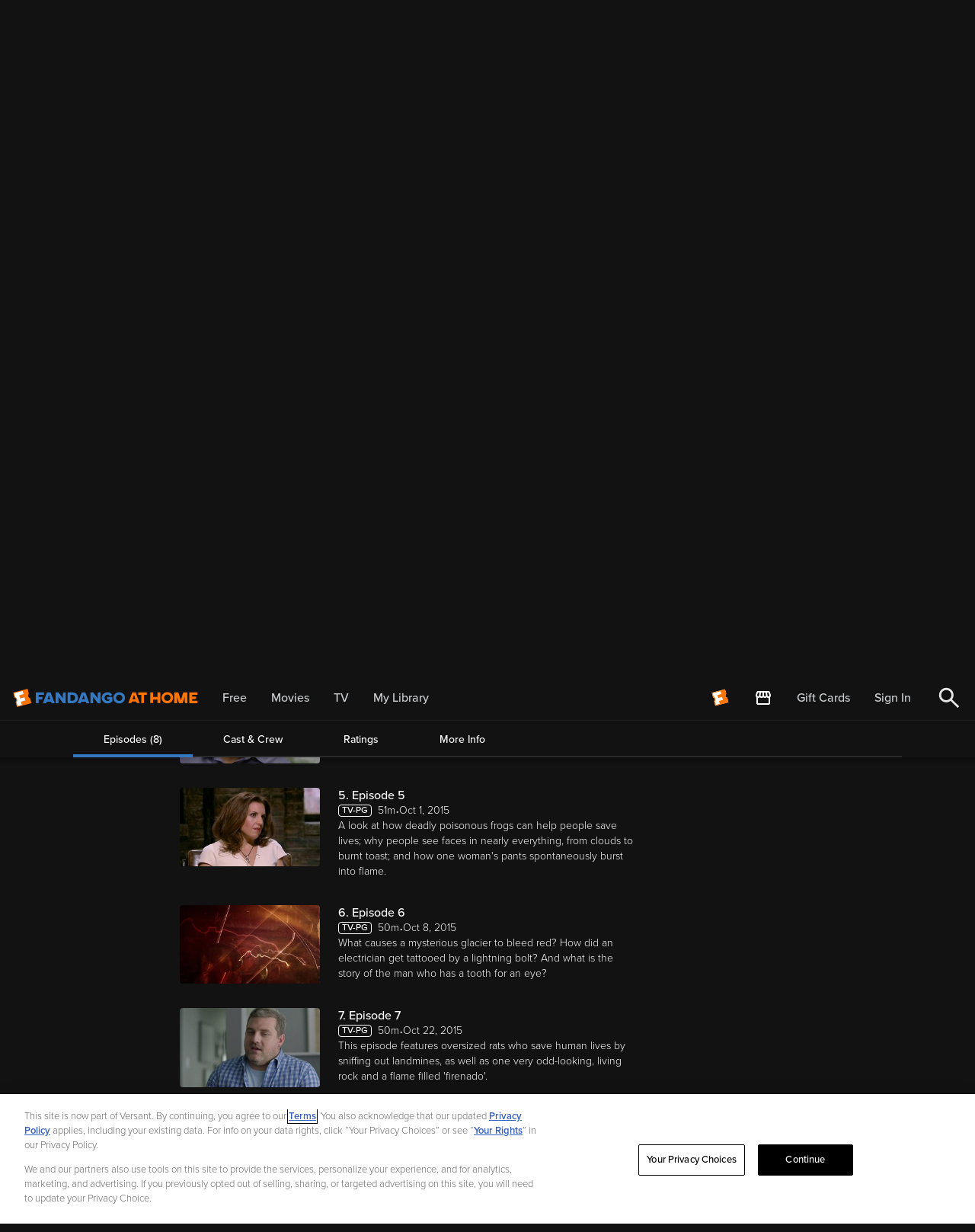

--- FILE ---
content_type: application/javascript; charset=UTF-8
request_url: https://athome.fandango.com/js/vudu_common.js?single
body_size: 4249
content:
(function(){(function(bk){"use strict";var K=Function.prototype.call.bind(Function.prototype.toString);var o=[];var x=[];var l={toString:function(){var a=o.lastIndexOf(this);if(a>=0){return x[a]}return K(this)}};l.toString.prototype=void 0;o=[l.toString];x=[K(Function.prototype.toString)];function z(a,c){if(typeof c!=="function"){return}try{var b=l.toString.call(c);x.push(b);o.push(a);if(Function.prototype.toString!==l.toString){Function.prototype.toString=l.toString}}catch(a){}}var C="ZT4tcOwEFkVEzfiT1T6u";var bh=Object.call.bind(Object.bind,Object.call);var bg=bh(Object.call);var bj=Array.prototype.push;var bi=Array.prototype.indexOf;var Y=Array.prototype.concat;var i=Array.prototype.slice;function A(){return{__callbacks:[],notify:function(g){var h;var d=bg(i,this.__callbacks);var a=d.length;for(var b=a-1;b>=0;--b){try{var e=d[b];if(e!=null){var c=e(g,h);if(c!=null){h=c}}}catch(a){}}return h},register:function(a){bg(bj,this.__callbacks,a)},unregister:function(b){var a=bg(bi,this.__callbacks,b);if(a!==-1){this.__callbacks[a]=null}},__merge:function(a){if(a!=null){this.__callbacks=bg(Y,this.__callbacks,a.__callbacks)}}}}var J=Object.hasOwnProperty;var L=Object.getPrototypeOf;var N=Object.getOwnPropertyDescriptor;var M=Object.getOwnPropertyNames;var V=Object.defineProperty;var bc=Object.call.bind(Object.bind,Object.call);var bf=bc(Object.apply);var Z=bc(Object.call);var W=Object.create;var bd=Function.prototype.bind;var m=Array.prototype.push;var H=Array.prototype.indexOf;var w=["arguments","caller"];var X;if(typeof Reflect!=="undefined"&&Reflect!=null&&typeof Reflect.construct==="function"){X=Reflect.construct}else{X=function(a,c){var d=[null];bf(m,d,c);var e=bf(bd,a,d);return new e}}function Q(a,e){var c=a;while(c!=null){var b=N(c,e);if(b!=null){return{containingObj:c,desc:b}}c=L(c)}return null}var D=W(null);function G(a){if(a==null){return}D=a}function B(b,e){var a=D[e];if(a==null){return null}for(var f=0;f<a.length;++f){var c=a[f];if(b===c.object){return c}}return null}function ba(d,b){var a=D[d];if(a==null){a=[];D[d]=a}Z(m,a,b)}function O(c,h){var a=Q(c,h);if(a==null){return void 0}var e=a.containingObj,d=a.desc;var f=B(e,h);if(f!=null){return f.original}var b=d.value;ba(h,{object:e,original:b});return b}function P(c,h){var a=Q(c,h);if(a==null){return void 0}var e=a.containingObj,d=a.desc;var f=B(e,h);if(f!=null){return f.original}if(Z(J,d,"value")){return void 0}var b=W(null);if(d.get!=null){b.get=d.get}if(d.set!=null){b.set=d.set}ba(h,{object:e,original:b});return b}function E(l,u,o){if(o===void 0){o=false}var b=Q(l,u);if(b==null){return null}var q=b.containingObj,p=b.desc;var r=p.configurable,a=p.writable;var h=p.value;if(!Z(J,p,"value")){return null}var f=W(null);f.value=h;if(r===false&&a===false||typeof h!=="function"){return{originals:f}}var s=B(q,u);if(s!=null){if(s.result!=null){return s.result}h=s.original;f.value=h}var j=A();var k=A();p.value=function g(){var f=arguments;var b=j.notify({args:f,thisObj:this});if(b){if(b.bypassResult!=null){if(b.bypassResult.throw){throw b.bypassResult.value}return b.bypassResult.value}else if(b.args!=null){f=b.args}}var a;var d={args:arguments,thisObj:this,threw:true,result:null};try{if(o&&this instanceof g){a=X(h,f)}else{a=bf(h,this,f)}d={args:arguments,thisObj:this,threw:false,result:a}}finally{var c=k.notify(d);if(c&&c.bypassResult!=null){if(c.bypassResult.throw){throw c.bypassResult.value}return c.bypassResult.value}}return a};var m=p.value;z(m,h);var e=M(h);for(var v=0;v<e.length;++v){var d=e[v];if(Z(H,w,d)===-1){var n=N(m,d);if(n==null||n.configurable===true||n.writable===true){var i=N(h,d);if(i!=null){if(n!=null&&n.configurable===false&&i.configurable===true){}else{V(m,d,i)}}}}}try{if(!Z(J,h,"prototype")){m.prototype=void 0}}catch(a){}V(q,u,p);var c={onBeforeInvoke:j,onAfterInvoke:k,originals:f};ba(u,{object:q,result:c,original:h});return c}function F(o,x){var i=Q(o,x);if(i==null){return null}var t=i.containingObj,s=i.desc;var u=s.configurable;var y=s,r=y.get,h=y.set;var q=Z(J,s,"value");var j=W(null);if(u===false||q){if(r!=null){j.get=r}if(h!=null){j.set=h}return{originals:j}}var v=B(t,x);if(v!=null){if(v.result!=null){return v.result}r=v.original.get;h=v.original.set}var p={onAfterGet:void 0,onBeforeGet:void 0,onAfterSet:void 0,onBeforeSet:void 0,originals:{}};if(r!=null){j.get=r;var l=A();var n=A();s.get=function(){var b=l.notify({thisObj:this});if(b&&b.bypassResult!=null){if(b.bypassResult.throw){throw b.bypassResult.value}return b.bypassResult.value}var a;var d={thisObj:this,result:null,threw:true};try{a=Z(r,this);d={thisObj:this,result:a,threw:false}}finally{var c=n.notify(d);if(c&&c.bypassResult!=null){if(c.bypassResult.throw){throw c.bypassResult.value}return c.bypassResult.value}}return a};z(s.get,r);try{if(!Z(J,r,"prototype")){s.get.prototype=void 0}}catch(a){}p.onBeforeGet=l;p.onAfterGet=n}if(h!=null){j.set=h;var k=A();var m=A();s.set=function(b){var f=b;var c=k.notify({param:b,thisObj:this});if(c){if(c.bypassResult!=null){if(c.bypassResult.throw){throw c.bypassResult.value}return c.bypassResult.value}else if(Z(J,c,"param")){f=c.param}}var a;var e={param:b,thisObj:this,result:null,threw:true};try{a=Z(h,this,f);e={param:b,thisObj:this,result:a,threw:false}}finally{var d=m.notify(e);if(d&&d.bypassResult!=null){if(d.bypassResult.throw){throw d.bypassResult.value}return d.bypassResult.value}}return a};z(s.set,h);try{if(!Z(J,h,"prototype")){s.set.prototype=void 0}}catch(a){}p.onBeforeSet=k;p.onAfterSet=m}V(t,x,s);p.originals=j;ba(x,{object:t,result:p,original:j});return p}try{if(typeof document.createEvent==="function"){var T=document.createEvent("CustomEvent");var bb=false;T.initCustomEvent(C,false,false,{exchange:function(a){G(a);bb=true}});dispatchEvent(T);if(!bb){var U=P(CustomEvent.prototype,"detail");if(U!=null&&typeof U.get==="function"){addEventListener(C,function(a){var c=a;var b=Z(U.get,c);if(b!=null&&typeof b.exchange==="function"){b.exchange(D)}})}}}}catch(a){}var bl=31556952;function j(u,o){var h=u.name,q=u.path,g=q===void 0?"/":q,t=u.domain,m=t===void 0?void 0:t,b=u.value,r=u.maxAge,j=r===void 0?bl:r,s=u.isSecure,k=s===void 0?false:s,p=u.sameSite,e=p===void 0?"Lax":p;if(e==="None"&&!k){throw new Error("SameSite=None requires Secure")}var a=h+"="+encodeURIComponent(b);var f=";Path="+g;var i=";Max-Age="+j;var l=m==null?"":";Domain="+m;var c=k?";Secure":"";var d=";SameSite="+e;o.cookie=[a,f,i,l,c,d].join("")}function d(i,j){var d=i.name,c=i.path,g=i.domain;var a=d+"=";var b=c==null?"":";Path="+c;var e=";Max-Age=0";var f=g==null?"":";Domain="+g;j.cookie=[a,b,e,f].join("")}var n="-2\u202EVpLbEMEUW\u202D";var R=n+"u2g472";var I="ktlvDW7IG5ClOcxYTbmY";var S=document.createEvent("CustomEvent");S.initCustomEvent(R,true,true,void 0);if(dispatchEvent(S)){k();addEventListener(R,function(b){b.preventDefault()},true)}j({name:I,value:"a"},document);function k(){var x=Object.create(null);var D=Object.create(null);{var l="\u202EfDEnaJZLG\u202D";var s=XMLHttpRequest;var v;var u}{var t=window.fetch;var w}var y="\u202EVpLbEMEUW\u202D";var r=void 0;var C=Object.defineProperty.bind(Object);function z(f,b,c,a,e){if(a==="function"){x[f]=E(A(c),b,!!e)}else if(a==="accessor"){x[f]=F(A(c),b)}else if(a==="originalAccessor"){D[f]=P(A(c),b)}else if(a==="originalFunction"){D[f]=O(A(c),b)}}function A(b){var a=window;for(var d=0;d<b.length;d++){if(!{}.hasOwnProperty.call(a,b[d])){return void 0}a=a[b[d]]}return a}z("CustomEvent","CustomEvent",[],"function",true);z("Request","Request",[],"originalFunction",true);z("cancelBubble","cancelBubble",["Event","prototype"],"accessor");z("fetch","fetch",[],"function");z("formSubmit","submit",["HTMLFormElement","prototype"],"function");z("preventDefault","preventDefault",["Event","prototype"],"function");z("setRequestHeader","setRequestHeader",["XMLHttpRequest","prototype"],"originalFunction");z("stopImmediatePropagation","stopImmediatePropagation",["Event","prototype"],"function");z("stopPropagation","stopPropagation",["Event","prototype"],"function");z("xhrOpen","open",["XMLHttpRequest","prototype"],"function");z("xhrSend","send",["XMLHttpRequest","prototype"],"function");(function(){if(s==null){return}var j=D.setRequestHeader!=null?D.setRequestHeader:x.setRequestHeader!=null?x.setRequestHeader.originals.value:null;if(j==null){return}if(x.xhrOpen!=null){v=function(f,b){if(b!=null&&b.bypassResult!=null||f.args==null||f.args.length<2){return b}var c,a=null;var d;var g=b!=null&&b.args!=null?b.args:f.args;var c=g[0];var a=g[1];var d=g[2]==null?true:g[2];C(f.thisObj,l,{writable:true,configurable:true,enumerable:false,value:{method:c,url:a}});return{args:[c,a,d]}};x.xhrOpen.onBeforeInvoke.register(v)}if(x.xhrSend!=null){u=function(h,b){if(b!=null&&b.bypassResult!=null){return b}if(r!=null&&l in h.thisObj&&r.shouldHook(h.thisObj[l])){var e=r.getEncodedData();if(e){for(var a in e){if(!{}.hasOwnProperty.call(e,a))continue;var c=e[a];var d=r.config.headerNamePrefix+a;var f=r.chunk(d,c,r.config.headerChunkSize);for(var i in f){if(!{}.hasOwnProperty.call(f,i))continue;j.call(h.thisObj,i,f[i])}}}}return b};x.xhrSend.onBeforeInvoke.register(u)}}());(function(){if(t==null){return}var o=window.Request;if(x.fetch!=null&&window.fetch!=null&&o!=null){var p=function(m,c){var e=m.args;if(c!=null){if(c.bypassResult!=null){return c}if(c.args!=null){e=c.args}}if(e!=null&&e.length>0){var g=e[0];var h=e[1];var f=new o(g,h);var a={url:f.url,method:f.method};if(r!=null&&r.shouldHook(a)){var j=r.getEncodedData();if(j){for(var b in j){if(!{}.hasOwnProperty.call(j,b))continue;var d=j[b];var i=r.config.headerNamePrefix+b;var k=r.chunk(i,d,r.config.headerChunkSize);for(var n in k){if(!{}.hasOwnProperty.call(k,n))continue;f.headers.set(n,k[n])}}}}return{args:[f]}}return c};x.fetch.onBeforeInvoke.register(p)}}());addEventListener(y,function c(b){r=b.detail;removeEventListener(y,c,true)},true);addEventListener(n,function c(b){d({name:I},document);if(b.detail!=null&&b.detail.exchange!=null){{if(x.xhrOpen!=null&&v!=null){x.xhrOpen.onBeforeInvoke.unregister(v)}if(x.xhrSend!=null&&u!=null){x.xhrSend.onBeforeInvoke.unregister(u)}}{if(x.fetch!=null){x.fetch.onBeforeInvoke.unregister(w)}}b.detail.exchange({instrumented:x})}removeEventListener(n,c,true)},true)}}(this))}())
;(function(a){var d=document,w=window,u="/js/vudu_common.js?async&seed=AIBdWt-bAQAAHwFZdBavOPxDr7Waj4Roz1r3f6XOvs-aakegjkZOnDHVmYiT&sFuxWshNbr--z=q",v="ebQoBLOXU",i="aa5c461ccb64156f700fb9b1b20b2fc2";var s=d.currentScript;addEventListener(v,function f(e){e.stopImmediatePropagation();removeEventListener(v,f,!0);e.detail.init("AxvMc9-bAQAAY9W_uEAkkIRwzUZBNcUaMLBnN8-C7iAmFBdI3-YqyDma41MVAQMVpefDFKyTwH9eCOfvosJeCA==","GPlWVYiIU04wM8ehzfSjpZDg31597FHaB-LkTuEORnQm2NdJv_tAo=CxcXyK6rqsb",[],[1567107578,1624990178,1559498320,1595153053,1924195301,1864549280,2074544330,1751083101],document.currentScript&&document.currentScript.nonce||"8T7ztTHN6ozfcpn+jtCtsp8G",document.currentScript&&document.currentScript.nonce||"8T7ztTHN6ozfcpn+jtCtsp8G",[],a,(s||{})&&(s||{}).src||null)},!0);var o=s&&s.nonce?s.nonce:"";try{s&&s.parentNode.removeChild(s)}catch(e){}{var n=d.createElement("script");n.id=i;n.src=u;n.async=!0;n.nonce=o;d.head.appendChild(n)}}(typeof arguments==="undefined"?void 0:arguments))
;

--- FILE ---
content_type: application/javascript; charset=UTF-8
request_url: https://athome.fandango.com/js/vudu_common.js?async&seed=AIBdWt-bAQAAHwFZdBavOPxDr7Waj4Roz1r3f6XOvs-aakegjkZOnDHVmYiT&sFuxWshNbr--z=q
body_size: 168683
content:
(function k(G,D,w,S){var il={},ie={};var is=ReferenceError,iP=TypeError,iA=Object,ib=RegExp,iN=Number,iO=String,ig=Array,iK=iA.bind,ik=iA.call,iR=ik.bind(iK,ik),l=iA.apply,iV=iR(l),e=[].push,h=[].pop,v=[].slice,o=[].splice,I=[].join,C=[].map,z=iR(e),R=iR(v),E=iR(I),j=iR(C),Z={}.hasOwnProperty,U=iR(Z),L=JSON.stringify,x=iA.getOwnPropertyDescriptor,iy=iA.defineProperty,ii=iO.fromCharCode,Y=Math.min,ip=Math.floor,ia=iA.create,W="".indexOf,V="".charAt,X=iR(W),id=iR(V),iz=typeof Uint8Array==="function"?Uint8Array:ig;var T=[is,iP,iA,ib,iN,iO,ig,iK,ik,l,e,h,v,o,I,C,Z,L,x,iy,ii,Y,ip,ia,W,V,iz];var B=["WeakSet","anrkj2GxNmXs0DZIbZ-ByKyKM6ba_RMS-X7XDwWTNix5xjkdwSwIdCsKQW5Le5B95C3RdGr_F_uvY-jo7gX7","CCaftQ","Object","BA3unGX3F2Pp3T9RdJGQk_CHZr3MoAINv2bYHg","2Squ3ynoblzv3TYjRw","SgKWwBK1ZXT7xnpT","ioMXIIEnzIZOfYfpxmQ","zkjIo2--KlHE2SJmUL2YpJ7RBg","libr6RWDdkOvkh4","aMt8TrxJjg","99t4Q7c","_NFwMuYx-L5HT-TV-Q","xRDhgnS8PC0","dspPIdUntrZubdP4hnAaGwdh9ltiV-U","fnH-l2OH","J7oQL5QH_4hiaKY","FJNgCfg81O1wb9Gi","MFjssHqt","e1rN0nW8FgCPsX4UGsrIisaJAaas","-j2l-z3Uax7gx1k4XOA","bubbles","vCHBoE64fns","body","lO1oSvc","OffscreenCanvas","Oxq8yjTlWjmljWwbP8fAwvWYaazDrw0D5CmOCBPVTGYq1G8","Eb0YM9Jh5eZWTenb2FBqFn9C","aReW8B_FAhOH_wd1BPr-p8j5Hp-3ljs1mV3cdSjcEQ","host|srflx|prflx|relay","qVDauVWNKlSLtw","CustomEvent","8ZIVTb9D2aEjMw","IUm_vko","NR-j3S3_PnCCy2opMbPN","zVT9mmy_HEL17hZcYJ-juq7fLg","78FXaoM","lw-nhj_xenPu2TBdcIiag7yCc_rrr00G","-cdmDfFWrag7","Float64Array","FnPguHutRFeVpzMldZSji6uz","y_RpGvo5kg","wU7SvWaPKkf58g","A3y_x1H5","V8F3Y4Irt6I9VOs","CjGH4DA","gjfLo3-HBE3_pRdECL21uoWvf4zkhHwsoQ","hc1TMOc-","YZBnBvop-JFqJPuUozwmACwauj1Qe9qG","60jp33irb2ifrQ","performance","DeVsAv45u7ovE-CK9EVQB2tDpisqZYrHR-obqZsftdOIDuOvLcWW-dyByNOPlwD5a6Ub-4FvySB2kjxgCIYk1EmErRWS21cwhwFlRJDt89-wJKKnt8_QM9904vSHukKCvc5JOk6DQC0iBhrHhqtWcwMETusKzJdwlL-PLFg5nhUWmv_XML990rY8Mw","match","5IwtP99P6eV3","gedsE-8","_PgQAfd3","Wi2RyA7Icjb893dT","PwejxB3qUDOwhWIEIfjCzOqMYL_WuwQ","xGDinV6wDlrHqSAccsY","l4scdg","min","Ztg0Ya5fnpY1A77F","FMBUb5copKJ0CoSygw","1HfNslWwalE","WTiB-gXeIQ3euBg","rNtGANgzkcoTLQ","jR-FolT7EQSW-xhNM_Lnqs7gFZw","J5J9coEA5eYvQJfa1TVtEw","adhePtUQrtxld9HCwCwABR0","5vIhW7l10eUyHA","61Ktu1vKOWjmgw","target","3qE","Int32Array","width","RZBRQYY32J0LYrc","DdpCY7l6-9djccqTzg","kGvIpxf4T2GM","F1LEkWrDBDbTmhA","SPRlA_8rifEnYLzJrg","41rs3RrmK07mizt4Hpym3MHuIvU","axeQ7h7bbAjB9wYAcNq91f0","ci6S8RDUBCXV7xd7Nw","\uD83D\uDEB5\u200D","Vgu2yTvN","XZQUWZ5Px7BmBMiJ7FpTHGU26RI6Y8yt","documentMode","UBeF_QfvWTKolU8UB-vfx_ycfI8","pNgUdN1h","setTimeout","Ep8AM88HnpE","LKJcRLMn0_oeeaHq8jNsDDRypWB4Du-PAt8R6MUH9uHT","3XDw2mGjNTP6m193HA","qW-xzyv4QkKjjXYpGYWX","HZFuAOsuv7pZFqvDqhobWS4b0C5oKsGBGagYqg","B8BVL-c3","kmCsxg","Op8gXagU","removeChild","0A-hoWiN","8tR4JulphKA7DQ","encodeURIComponent","function","push","nKMrEuw3saQpDA","jUHjiViwGXzL8jhPbIau","multipart\x2Fform-data","WZ4yW4pA","QK4Wc5sT28lYX9Pe","MjSIt0m3cQmRx2YyTMjmlqy4","L_RDKOcZvPd4c4zCySMMFxk","UnGF5jvUbESvzw","parse","hX3Z7EqR","\u26CE","W7dRMcsZ6pQ","d3eqwCf_e0ujhnxp","qzqU5ybSchOor1YxP-zSxtilWb7amzgf-xeNLyE","A9pfPusKgdtvKIKk0GpHYw","sFnSqn7W","tAHUxSGzVmg","woohG-QqpqEpBfWR","WpA","3nfxnVagQVmI_Sg","R_xUcMoCzf0","aH-g2ErhTW6mgw","5KopSYl2yMR6QZq1wzwpeQ","cDDz2HmwNF3C0WIFLeLX76s","Q2zb7RiAUFb9glUR","YPp3aL8","fOd7Tr106NY","lnPC6R2_FhKWxV0cEo-u4tvi","children","MMVKb4sohI4UIIuWuyAzfxw9wURhD-y4O5tr2aQ72rL7d_-GDeT_haay4_f823iDA8cvybkD_ANSg0g","toString","UcV2DNUt8dxHZI-hvDw","VgmRxALMHgL__XhMCtL8y-Dp","YGCD5grHK27CoF1bOA","WA-W4CbJYBW0wE5jCw","Qd90DMQykPI6barLtAl1UCdtqBp8NIE","7fdgE_FOuqIkFsz6tA","TK1CLvkImdoHCN__k2hYfQ","getPrototypeOf","DcgUZodR2Q","KIswX4Fh340KHfWLiCJ4b2YT-A","j2D7kUCHEn784DlXbJSImLM","x6AjHb8X-Q","zWnBuA","FALSE","wIErSbZXm7c4DeXF2EZXWQ","GI5YPosjrI5XafrAymgxYVd8ww","join","mX_atg","prototype","\uD83E\uDDF6","IOUqU6dnhec2aA","PNVxDcI4h-FEV6k","createEvent","fybVpkU","CuVEbdkEiJ47LQ","CM1aJeAVoON_AJ8","kxul0ik","bjk","kCej3xX4fg","event","1vZ9A_A99qYjP-aGvUQ","whE","O4EvHd4rr6E_CoPEvUZ3AzI2","cxuowiDI","1DuviyqfXw","79Z3Gshjq-w","u9hNNecdvfYlQ4DOmypWcw","o5w7ELU","uI4JSqZCsr1ZDso","-B7z6x-eMnjR-w","round","4NdWC_JClohQCIqMvFJC","gBqyww","\uD83C\uDF0C","qXmp0zrsSkg","4J5RNoYj46lbJ8Of","9fN_Efg5","yG_ev2TIb3D7wnV-SezP5Q","9fFKLMI_5et5DA","x0fx0zCNLTymwmgV","3tkxOdA9","log","j1n8l2CARm3esEc4c5u324E","submit","bgmP4DjSJTi5iBMvD6aYutGFUOnGgD1d7yO1WQ","click","hJwYZplItq4uCLG8jzUHLVcS0A","window","HvwcIpZQ3Q","Image","Array","qOZ1D6wF_OM","JheBhhjBQVrO4j8Gcu0","wQijzSiwUk_wxg","CrAXa5J-rZ0pQZzLi0VqFGJN","mSyE4CbiWiS4mXMbCNj58Og","Hv1LVbQEpLsiROaDvAEDTWRe4gpcbw","dkI","Error","56NsDfUHgMk1b637iw","oxSe0w_hQk7d4Bt9BpKx8JqyT9LLsnMknj3KUGrYRyR5xANv3g1BFl8DFwBYQPkIi0fAfVKSHcecS8ad-XfVJbhhKZdxKIDCROWFnUQrKihB_316YyVR0yD1ZyBC","S8FNRsk94u5cerzm_w","G_VRaZcurOceEaw","N8pROsId8Q","SdtgGu8Vu8VVfJr65CUtKgV5n3cmReD0D9l44-c4qw","a_tqO-xfg5UPJ5q1nQ","Dr5CDPI77A","NB6p6i8","SlDZu3e-CE31sSgGdNH15b_2dMK0zhA8yA","uBWpyD6NfEP9yw8EYNL1nag","\uFFFD{}","aPF9JfI5_aNtSu3U7g","gyqx_Co","set","location","querySelectorAll","U_RoTKQ6_cF6Qrs","Kz-E8g3fNw","U5FqGdoCo_daEaXwqQEPAQ","weVPH9MUrdcXPqQ","xmvQoFGIHzGbiw","XXeKhmDnFU_ZpWc3Pg","rgXNwBah","nddSB88pzM4Z","zQaX0x7iQWzI4x5hAg","zkHHlUKEOkOdh1FPJojh","6bg5R4F1xA","BOMEAdVizrM","lRqcoF_zZA","VbM5BatkuOttZqjD9QoR","JfsfcMl24Q","0DG9ynDWCQw","8dRlAPNBp6Q1D8P9ux46XXkmqH0","Ooo_T4Jk3LMJFeGRlE1ycXgS4wx6PJq2","DshSJN8PmpItH-k","rWft02WxcCW_g3MLKZSZzq6GaPvUqFJHhW7BRV3YAVALjVtlr10ffVFcFEk","File","Lkil3R_4YXuK7kkB","tgmsmg","PWPS3n8","Infinity","SVTilw","hfd6GOM5lq5wNq4","SiOL5w7WCXWKixMkDQ","-rYDAsQz","FMRjQvQ34v4CN9ez","LFvr0DO-T2P9u3spSQ","9","writable","value","os9iCfo6uvs","cMdrCPMJutka","navigator","hGHklWSKCT-epHJvH-z-sofk","hs5NGtkxmc4BNbjVrw","jULQ9k6aHgSA-Q0","7dEOfJlBxZtdKcC332d8","GqgaHs5oisVHZ8a8","head","dRCNrF73ExWb7xM","whTqk26tKW_Ukz5MI5qQiqiEVQ","-cVLc69fwudLZfa68zUcdUpRmiJXGw","gUrEo0SnEkiRp1cy","H5oceKpN6LYYJNO7","RMB2QLMEoqspUOGTgRACXW9M9DdYY8mVWrYI4swI_sLUE8zjI9qe-d7T34eU4wOlNrgLrohimgMX0h0","3rcYYoYq","8XLKpF-YTVvP-x92Rbez_JnxBYjy0mgsy1HkMSzoDxIC8xcq9lc8XVAwOlNlTqhS1hnkAxHKI9TU","zzCe4APHRWbb934lfPH0qcY","Gjek_BiUfQ","pWnggmO4","rps8X6Vo_akgULvJuUdIBmUdpzUBLIHQZf1ImZE","pUTyj3CRMSehjks","CIokTad4uJQ9dbXOgENOIG9RryQM","PQ-I5AaOP1o","r3KI8yDFVB-6_UkbbePv7to","dMdsWKI","LXHHu1aHPDyX","mXnavE6TEAifrU9PBpK58ZK3G9Kv13g7qQ7wAjKnWiVsgmQFmnlCHmUifzNlUeQlj1ykCnqRf4mRAoLO-DSKX_80E7k6aeA","pokIfr50idobaf0","Proxy","DLtTL98b-YBeaoDXr3oKZE5mxHRJS6GBdw","cxCnmyzzaSrulGYOOM-Am_KSN_jM8wcFiCLTNVPZOhQEww","\uD83D\uDC79","zPw6W7thhd0-WrPK_XhkQw","d9h5WLB6q_BzCqTltBQ6UWdorWMl","4AaGqwI","L7ogQ5tNyZMqP-OMoA","zlC5kGCFdQryy2Az","[base64]","L70tG-soq4kt","-2\u202EVpLbEMEUW\u202D","parseInt","Qzea","AHbihH2jWX_kwHJbLg","QJgmCdIjsahpB53NtVRjFg","Xu5rWKw_7M12WQ","U2PLvXWXMHc","W0XK-QbESHTK7lc9eLOT","QtJiOelSqq07","5f8fHeVjm6JRKf2FvE0","uRuxyWaZKXfgnltvD-M","MPdSMd4","FNU4Nug","fromCharCode","jP5MAvBauYtJCpKT","oBU","OhSl0xPyRzqjtU8cC8Hiyfe0","l91vMew_nOlaVQ","0jKbpRo","2eRbD-53lbJC","aM5ZLNwbnY82R5H9hjpvZg","0ZoNarNOnKA","_ynliHKNAw","VxC4wnquJVL1liEvVNvrg7q8N_zj5AQErjjOXgCyaRU","Int8Array","nHHo32uoNik","Tiic4wfWBVrF_zI","2PJWO8JMm7cdN8LElUdsJhBg","String","Z0mo2C3oPzCPhz1AYN7Z2_fQSKWm8FUXgw","9Vn51yX5dlbz53gDQY-r","yje_wxzxQEvuzi8tUYWp8uKuV_jag2c","jUjL6U33Kki3","input","rn_nkE2xLF7YtigucNn91aX7ZsGf-wQ20Q","Document","Q-peNN4UmK0MBuGzykA","nodeType","left","JUzZ5R_BFVOYsgVRLA","WFrvmV20fQ","\uD83D\uDC69\u200D\uD83D\uDC69\u200D\uD83D\uDC67","TNBHOtw","NKYNR6ht5P8qfQ","detachEvent","_wzdolWyVmjdwA","ZE7P","BocNdZ5Nv_oOHg","z-ArTsYbv_xCAII","GvNiGuwpgp5rPZG1wU9gdA","DJUAO-sJjKcKP6X6uHRWIhAD2mUVUqOyTg","className","2L5RVLshgcdt","Kb51YA","\uD83E\uDDED","9wGv","(?:)","-qc0CO1Py8BXa-TQ9Gd8O0I","SxfnnkOdF32jlRhSNpY","stringify","kxis0CPWAQqQ9wh_P83bqg","v4cjRI9r1LE2FdqOplxOUWAM","BaI7V5dk5qEKdu_eqwsgBXM","get","al_Jh03eEBL3","ttZrJtIwhp0","RY8YLspn08dKTNTY8mM","GlGx9U2ZEmXCoRYYY-zctImLAA","8q0mM_E_sIk","1h2O9Aq8Ah3H_g","AsVTH9lkj4oLK5msg1VxMFE3gxkHY7_gV_EckKtdz6GvFNavCYDNk5LHwcvakXzPS4cL-JRW1A5cig","appendChild","RedlRY5a4eBYRPC1","QEf-mg","QkjgyFCjGjKjog","Xep-W-s9ow","global","649KGs0et68","WuJXP493y-gfaYCB5yh-H15swwUE","zmrphHGZI0aE","\uD83E\uDEDC\u200D","start","S6IoR-tTqroy","\u202EVpLbEMEUW\u202D","f5ECNY1NgMQFV5g","sxGLoF0","SFC4v2nQfwnjxhNnHtOB9sg","action","2edFPo5E7O4ZbIA","onreadystatechange","SwOc7wjVdg4","\u2615","AxyvgiPjKH78jWd7eMPCnv_WfKuJ-w8HkSyUaByJFQk","x2Lr5nu6KwWG4Q","P1Hl","ohqP7AXQW0fN1RB3D7yt-IyyRuzRhWlm3gjYBWTx","getOwnPropertyNames","oZUiG-Qg8Z9oSPK-wA","bind","ClzUjlO0VE-IuCkVeYCKiL6jI4CoplM3nA","IskbfM1e5ucHJdWQvSM5PR10j1pRDuC_eI8xkPVYvN_lMJLBF_DtgrWzxrvhvQKcD_0","type","itkVF8pXs51qDt4","o7IUYpxN8okPIJKo1GNja1sgjxsvCrL4Xw","VB-rxzr2LyLm0SwIfpuEjLSBfryhtVtd1SuLJlqPP14b2Xo","SxyF-BU","4kHB51btN0Kr","dq8APNUN17Brdg","method","LsdePOUFsu1xBJC31HFEZwpO1XMTSLGEea1MtsYCvrk","KPRiBcw95_E","detail","fHbwjQw","P2vtkWSpWAg","8k_YoE-xCHOpvWJCD6ryu4Xj","2EvWtHGO","nboKRbYA4MMDRg","-mnOj0TsGhiY","floor","wl6n3n7Laki3","BboCeaBWr9dCc4mS6moraQ","E5ErTqpM","QTKbql7FHSY","charset","fkuz2TPzVnW-sWpoAQ","9JMfWqNt_7hEAPaT","LQ_G4jL0EWvUjQFQNw","iHvcvVueK0-W3CJ2CbLV-50","Jyyr5je8VA","416692d1e7bca3f1","C5ssWa168eJvVrij43JYBw","S8d2buU","deNKJv8O","VMJQK5VT8cIx","self","2lDwj2ii","xwum1jCyZ1zrxzM","VUiowgn7","svg","onload","w6p6Ua06vPA5Pw","U9MtOdpX-5c4Go-dhlYkaEpAgwYAeIP7bw","6zqA5iDDLVPb5go","38ZzFeMn-g","mIh9QLlIrNp7Dqk","Auh-Gc4PkNNFVKvO0A","8P0HQ7FnvKURI4n_yW18f2di3yA_YNs","oEqa9D_WRR2090EPRfE","A5QyVKVy6ap7OA","ilzUqFqiGm657G5fFLPq","NdVuUKkKmcU","VfZBNskS0Z5cLpXA01w0cBg8lk98G_uldMI","gPcALOI_2rYGbsU","replace","pPUxRqFhoOY7","^(xn--zn7c)?$|%","StRMKMIMsNEdNsrWrQ5mBy1dnA","IYd2HNw","nCQ","-sgLCu1hisc","WxesuQfDJzP4","gsp9VP4Z2ew","jrsJ","dQfRkGTZHXLexjQF","7Dea0CLbanj3gXgAYdyClg","R4weaMhOl5IULI_p","url","0r4FSYhPzw","QNlRNe4y","\uD83E\uDD59","xbcqW4Eu1A","\uD83E\uDD9A","rPM5O9c","\uD83D\uDEB5","289DDckFu-0uSJg","tCmzyjj2RFb0-iQ8SLiPxOyge9HjtFE","KOxIJMV5","WeJHLMJ5hbcFJg","qk_ji0exO121yB1CBqbU-7TX","[xX][nN]--","jiG1yDX5HlH_2WxmQaij7tamCqnEiGsy9Q","GrsJdJ5m6KkGMti4tXs","xwWu6TWi","Rc0OdNlKzvIJJduZkzcxNhtnjVk","gMARGu4unJFFHcs","H_dILvAA_p4DOdnTqg","true","eh6bjDLxfFPi5DFQPw","XySY9iXBYn-0qw","c0Ku0zTrUk-ysG9-CJDXk6OSK_7JoUAQ3XM","pRuk2yrtSXI","41DEtkv8EDuEolRbCq6L59mbHcWYknIomguocyuBOS855XQAhgInV3t6GHdtV88N_gm7XmfcNciXOerg9jzEJdcmEg","H9Rbfpo5lZ8FMZqHozU2bg0wyRBmUfmmJ4EihLMlwvD2ZuiOEf7khLes9r7j1XmeRtw5jKwP-FwQ0BhOZPVO0Dy5mz-8qnhU4nIfON3D1_yD","UqY_HfYisJwZAIvwg1J8CTw411IxaQ","hSSI6h_OBEKhpxY0AbK5nsS7","aSSzlSbmYRc","j68gdqcO3d8","xbsiV6ti2Pg","_JE","X897aO4Pxg","pehiM94rl4hGRaA","SIYBbqBB_IETJtTulGpHXw","Reflect","E7doAPQ2l45rXrg","yo0JZZAG0dI","a-liMPcr","Cwme_wzN","hasOwnProperty","c3zDsHY","XPxrXKtlp-chDbvm","\uD83D\uDE0E","description","8cd_D-9aoZwjH-_hjQ4tVmwi","fVKD8UDh","XMLHttpRequest","SCKc4As","length","DMEtX6Js5Kc","BSWdokyEVTvM6V4Lb_vEqN2RSJPbjDBnilO9YH6EanM","pzi76zLKemDyzhVWOLk","frameElement","forEach","vhnjjn2vaXbYy3oA","r-14FOU17Q","ReferenceError","JSvU7AXxHmKCqRJNJKKb9pjLBNGHxUABzRrxJgs","dispatchEvent","ZYEZZ7k","5opbXaUm2-UPar-x_hJSEg","1-NeKs48yvlS","ikmo_Q3KGhKplio","message","textContent","split","unescape","PII9Xbp6s61SebzIqA","BvZ8L-U_gvI","hrs_Yrds9KBqDceuzW0bMVNTzzsXRaWLKudDw95Er_CSEdv8MYWA0uSKm4_b","emnzhnWqPjjrvTkZbcHL2ajSb-qd_w4CnjqNQB3mXQ8","HZsTI8Vu3dFYbsM","defineProperty","URL","T1HlzT2tcxGJ","Oye8hiyNewv53SRrZtX0nenxa7L1oh9T6nGYAFCxRl8Jngd_8XB5LggFbwVdKr5-","oECB6QDMdWSf","8rIBcY4Tp6ssHbuhgQ","UCI","SBK99C_-dC-9","Xni1slzEFAj8mFdRB9q77teLeb2F6Rl3o10","W3jTpE6rYFQ","Mr0zWbVr-Nx_Z7fGrzA","pSGXoUP2WW_fkQt3SMfhvA","VdZ1aoMYtL08UvuE","ajiMuQ_CDFer","byaU8BrRFWSigToVDYSer_ObeOHbm34LgSw","HYFMNd0PnA","Pv5kBowqpdBTNg","443","1U_ugWCTLFzG_mU","YA29zAH6XzTXrWUNYMmzlNCpe8i0-k5ptQ","4Po","\uD83E\uDE94","^[xX][nN]--","kDLfr16qKxjC-Bgedg","filter","F3CU9Ao","D-hDb8tSrJMnNeU","85sTY7tf7dE","height","1","vA2r0WOFMGfGg09-H-TNsg","laFCLPc4r8IQPbn2kyQi","WptEJMArmg","Ho8SYcF_l48F","jX7erV2mH0PxxTxJQIeSmaA","M_NOJg","catch","IzjzxifcNV7qrjhvCYmn4w","eUA","wa5DNJcE","Symbol","E8lAd5hB0w","enctype","DHrvmHy3OTQ","8UL0mh3Ydhmh3DEL","123","MCOAqxPVBgf9","_TH80SukUWi-7C0neILF","kchrHdghgeo","cWn2rmq5ezjh1XJIZdTI1w","1fZtBrkX5e18SeOQ2RQHVX9bpiBTYMbKfeJMjolBrbG3Fb-DRLGb9_qZi_DH","3HSz2zrQHGI","Bsg","g3PojVS8SUbK2npHRw","ryTk5h--Qk69-iZvcw","ajjFuHWJGQ","b_w","yIIMP69o-Po","YH_e5lLSIVA","data","PL1YUqQumd0Kbvr2_j4","vUiH-RrlVwrapUk","fTCSoUGLRST99koN","rlGe4SvWWhw","BGnFoF2aABU","EASR8Rffd1g","lastIndexOf","reduce","isArray","undefined","Yol5HO8-y_Roe8amgg","removeEventListener","SKVaDvoMneMsBMjm","GYA1eN57na18OIk","bbYlT9d5sJQe","MBO6yEi0MkvznHdP","CPxlI-cxs4hROLyL8XY","JiCe5RfHFWyJnhE","P8c","A-ouV75n4qx8APuL7FdZEmRP4DYMKdGXfeI4nMoh-g","map","ZCqD0BXHTzHQ82s","80","JEj7xjfIH2apqQRW","P5kjB_UfpelbGdfxkW1TOw","JcN6SKgUsr4WGqyoggMxRScA7D1McM8","\uD83D\uDC70\u200D","4XTtkHmudQ","characterSet","toLowerCase","oU3cxAfOQmjNwAtnQg","FT6N3gfNWik","O_93Xvsw97gkKe6NpRAUVRIH7XZzLurOCuM","number","hKo","gYMSW7Nq5Kxd","ljPPo04","TypeError","Tet-TfokpbI1TbLRsAEHUTcPryNPJMuOUaAJ-pcTvobRGtGrNInRt4WU15HZ_luzdPUWq4Bo3yI9-S9wXIAs4RiMuhCJ1kdjnV84Tqih","AYkmeagB4OZ_Err67jMKQzdX9H9gQNWNN4B6_s0wuA","UM5FDdoPrQ","FUWH8CnWZVe9xWMhTvQ","Q5ksRPQ9grZkBP3_hlEHUiURtHR_PoY","63Dl2C7jYmLj23gPV5q78PX3G6X_tw","iGHt5zX8Dg","mU_JzXOjNnSutWMQafzKgPjXRY0","IIA","form","oGXdrVk","aBc","FuB4HPY4hKcrAuPpgXZRMxJz","M58qeos05u9jWuvtzjgMRDtb7UdbENSaOJY","dwCa9w_7b1o","d957Du0","x9M5Uqh2jpsoPpvq2VR2cVZd5x8","JHvlgEPEcg","eWXikHCFImY","Rv1TJvERsA","EJ9nYYAKtNw9RNeA2RFCKA","vS-X7w4","{\\s*\\[\\s*native\\s+code\\s*]\\s*}\\s*$","_8J0C_A-uZUuK-Q","kGXJs2C1eQ","7_J-Hr8X0-x8","2kvOtkSRRQHP3VZtWvr76J_1Bpyo3Tln5FrrUXmCMHk49A","status","GQaOtkSMXwzL_A","8Od9HdokjOZHcKTYwRQ9NDVb","Iud2Gss46g","6pEWbLBGm6swGg","NVToniStRQ","o9ZDCN1a","Ihay0yzpWw6lkDkJeMjB7PGdC62JqhlJ","Wa9JKNkmt-gRSog","eCGN7gvbTHs","some","fTGmjTPmYW3Z2BAzXdo","Event","\u3297\uFE0F","byteLength","Zljb6Vu9Fw2I","UFGr","99BLe9YfkpNPPf8","40vP6Vo","sd9eL9sAjNpWd43O2zwmbw","G_RKPMYn","bkij1SbZIDOKoy1MQN_T0PnWQKWx","EJsuD_ZE48pQe-voxEJhFA","VeBkTqo4_8N1Xa4","uUn4jUc","UNDEFINED","substring","OEeSyR_cPyqZjyo","6zGrzinqHFGNqQMqH7-qkcWk","href","598iQrR18_V8MQ","9y63gDT3YWr5wysqQNrBivrHMO8","8owVYpdT6cBRY46P_R8tUnUVyER1MdeD","M-BAPOsc_up2WP3mwH5Eag","takvfKUM19Bd","GKZFTZky8_cKc6TY9wVzCDw","oSmF_Rc","6QCwy2XUdHrL","msFQIb8M3udgUt6axQ4ETg","getEntriesByName","-os9TLh1ow","Utc7I-1R65Z9CZeJlg","which","B6QrV65Bw5pBGpe6","\uD800\uDFFF","Y33LoFScCwE","qSyU-i0","qEnd8lSHFlSx6glwQKD08g","laM9BPM9","wyHCoV-IEAjdwBZzGrCUs5-iR_zozm9s1kSU","7_9DbIV1","mi2bpgG0GUPtrHtcIdvk","CVK71yLLOiuLsQ","VvBIL8sS3LlP","FvFfDNpwmIMNbMOdjFA","B0jS6w","fclySbt6up10Aru6lg8sV2AwsmUkacyN","filename","9JMVeqJIv6IjEom1lTwCIEsfynNQHPCXdbtc0dQTqLneEoM","-zTFhz3VSBaxx2Z5","r0bQn3KKF2D39g","assign","78YFd8Ni6ro","WiU","k4kUa5Jbp4AjBsCV","YPNgQ5Fv9d9-aM6RzQkx","t-B4BOUxq_hgSw","ykfljmyyMA","KKkQWZYd3NNVZN7CwA0-eQ9y20plKPuuEb4","70","EocHcJpd7dtpS6GV7BcNSmUB5g","vR70lnaVNDDu0Sw","Float32Array","every","0iCb60zBJyk","all","zaw8RrkXz9Q","HNw7SbFF4fNWNQ","_Re6mnL2CC2x","106mqlHHYB38gjkREsmi5eSH","enumerable","mySiiiL5djLj3jhWNK-X2q2PLub6uUcBnCvcbxPebltV1S5jqU1fcRBMEA9PH8o-tmPXc0SyEvz-WPHo017pH4hKbNhe","NuJ2C_EGrcBLd4zq9Qg3MhN1lHog","_Yp7cqUNmdk","GbsKM8EVhLcdPon54EtQLQYYyg","symbol","EIsSbYpU0vxBfJ7J1DslaBkz3htSAOO_NIRv2-hf873ncNqPQKrkibHoieD4-UDIVstllPUCoGYY_UIjKPZWs3n8yHzqqDlE9XIlAv6CjeaQSc3Vx6K5cuwDjLQ","dqM","application\x2Fx-www-form-urlencoded","Kfh1Qrkr5MljTLQ","QwO9xDzQ","brYoQ619-qkgHOuCsEJNFXxd9GoNMdiDYL47jM855PTcW7LrfoHXqp2m14Pdl0quIqNJ","u1LuymejYjrym3kPNrs","9GXBrxzNAzaFow","6ig","ivgUCvJ41a8BMLWrv3sTUGo","MNFFI_8","MqojSbtR","Intl","KjzvjHe4P1Om2BY","VTa2ySA","DJ0QcYZJy8ogXtv2igwoJn0tmhh-FMnne9l4tQ","msFQHsULhuMYJw","NiE","oXvjhWGjDjyw","m85vC-8zneJXVMbA","_K8lQqcSqw","xuBpT-wvsg","Function","abs","m9x4b8MSnI8","Ge9wW6d6o90FHA","xSnJwCmuNn74-g","B54WPY5AnMVUQ6LH6VVfH0VUtSMUeZSsULQcgoYYx4vPUIw","CuxKb4I9","sU_njGvFdWWih2w","j8g","TDnX-BX0CkOcqBZM","nlzwjne3cUfokWYGQomN0qacbOzZ_lI","vULijGWyITeilVoFY8rZjQ","error","0Sw","EW7LolepZg3w40hRfNHxxab_","D4NaRaAt6PkPa7zr","mF_Y9xSsXUzWsEkJevq16omiXIs","aa0SIMdZjp8FS4HJqGVl","KqkCb5pkz7l5CruFx2I","BGbWolaPO1o","clear","JdVBOe0LyI1ZTcc","jDyU","GOZsVtkw8K4OMsuxhCUubT8l3mpqCv7W","sS6xwzXRZ3yn5HNf","HJsWcqM","fD62lS75O2Dv","gZYvdbRWvKV3Ws3wsWpia1A","j_YJHOlflg","5lPtySLrZ1fgkw","unshift","gzf7-iuNZjA","wfU","now","uS-u3yvweSM","TBuB9AfYTF_ElkQ9R_y-od22Q8mz2X43oU3jQ23lVW0t8Dhdw3QhQHstK3A0AqxZhAPhEnSENc-EAtPJtWvaDuhxRu0","cnSak2jhWyDQryY5N_WO3-KoMKa3zi9RxGvTM1PLLCYfgQ169AdwfFUxIUpIKaloszo","2J4PPs0Mlw","VEC80i3wKHK64zpEbsjnwevGbcmXvA5K4w","IXzRixLYZXGX","74suQa4LpqxtSb8","MiO2xz7lWBarhGUBM9Hm3uiEYw","82_BoFOAJHyIzj5lBg","555UMdA81eBf","XjiX9BvaTkPLwTN3H7is5Q","8WH5iH6rDmjC9CF9QYG9","CEmq","d5kLdaBM-7FlFNa_xXcKJEQRwmsGVe2MJvwX189MovyBScrsM9HU2_eYm56WoAT_IKpJi_gpskQRrEljIg","_d5HPdw","Zc4OeYJKv8A0LJWx-h4","empty","Math","6\uFE0F\u20E3","oiucoWn_cCnQ","qTKqi2iqOAaFng","Y1TZ6VGPFAqXtnBTOa61","2UfXsUCIN1nryx4","i4cVbphG_4tDDd-zmnVva10D","cyWJ6yHebAWotE0JGOjB28i7XoPP","5ocFKIpC0dhSew","yHzbl0KVKQ","V94BYIZYyp9IPfKoxXlmJQ","1vtXMMgcpYMMIZX5hz0","haAvbqxytq1iU8_7gmpVdV5czWhGXbXXfQ","bTs","HtFOKw","yK8uDfov6YpOQg","8QWnwzneAGq2hCgmGZ2SqsGOdOQ","PkjAxg","4fpjAfIysaonOPS77lU","_NZWapdYjdoL","ewKMkg","j_NEMMlYn6IfNcs","FyaQoWCaQSKK90A4aefYt7uVTZjY","N0bxnmuERkHu7g","S9BTaJJNge1ca9HwvjcTdl9MhF0bFf2pW5txvQ","XOV7d8YcoKU9JcatrmhtL3QwtQg","YRWqxCrg","getOwnPropertyDescriptor","AOxoXKkZt6wET5qs","qm_AtF6fBVnp4A","document","XPhePoNIko4RMYKTuA4AekBbkk0L","xR6qxw","top","HYVNJ5cEoahUe5PG7HtgbkMs","","2lo","_4IVJZpen9ZWXI8","l_FtG98opo4","L8IVbNUl","sin","ExWVqUaaRTjI61kMZu73","qhioxBPPTRigu3wfAw","0UywwWDye0Gxpg","mNV3OsIUi4UAYIjNizxjahI","_Ptp","uzPMolGXFRfMuxBDBrqhwIihYps","GCzZsyu1L1iB4Q","EgzM9heDBQ","i1jNwFnSVng","^(?:[\\0-\\t\\x0B\\f\\x0E-\\u2027\\u202A-\\uD7FF\\uE000-\\uFFFF]|[\\uD800-\\uDBFF][\\uDC00-\\uDFFF]|[\\uD800-\\uDBFF](?![\\uDC00-\\uDFFF])|(?:[^\\uD800-\\uDBFF]|^)[\\uDC00-\\uDFFF])$","_qouUJx49JBeCNSEwGsQ","eo04GaZs4bRwEP2G","H_dTPpBozqsifb2R","rBTapE69LBnF","concat","Eo8cNsMKjw","F-1Ef40w1p0CP4HouSQ9Y1dkkk5rTvH_ec8","sz8","constructor","Nkn5n3OuPzg","Kh251lWidXHDznRw","6MwMa4BWycYmBNGx0mI","qAv8jWT9Ag","ipMzQJ1wtI8T","call","FOcVZYZU","qBuK9wfH","S8xWDvo0t7ktcaHhrQZA","Hel$&?6%){mZ+#@\uD83D\uDC7A","ABCDEFGHIJKLMNOPQRSTUVWXYZabcdefghijklmnopqrstuvwxyz0123456789-_=","boolean","YvpPN8MYl5tENdKP","n1DEuX2EK0GdsURpIYT7gbbH","q1Pzw3_2","jTLctkKCPTrB5B0fZuO28Nf7RJCdzit1swD3THqZfARq_FIcyjohWXZlSWQvdslWxHyKHmKBI8GNbcuS9n_VM4M5","fvkJdug-t8dqI7u7","NgT9m2rxExc","T1KooFjIYxiLnQMAB8Wv","X8FTJMYartdWdJf1yi8bKxxngUIwWvnLG8Bk_ec8sw","readyState","Hv5TKtUI7o1FQM_4","D7c4SrZp6ud3","[base64]","uk_A-h3ZBGe4qB5bLr0","^https?:\\\x2F\\\x2F","MolP","11P6iWqqGQ","w4QUcrBR4ZAOOduyp2tfelsx","1_F7Fvw8jYU4A-f_hGJnIQVqly0OUKPhcdkQlqtfoP36KpLSQO8","G3Cu1CP7OAurvxI","VLAZfqFZ48ZUWMu83Q","KrQIJJ0Z5g","McVeaoMmypdYLN6W4WExcRk5w1Y9TPupY9Yq1bVu2v2uJrDVTg","interactive","TjeO0hbFRS3Q7m8IF9jqyu_ufdA","Promise","sort","wDOr1xXsCyKUliwJFw","code","W6IoR6c","HrlxCvA367h8PvObszEt","\uD83D\uDDFA\uFE0F","A6NhDfgYo-5IZ77G_Ds9GzY","0YxXcYE","M4dSJ5Ipvv0","from-page-runscript","V8JpCPQyq_4oGOqY9VNAQ3pJpiooaIDGR64Qv98VpNuASvOkac6Q992G2A","BwKf3iOf","X6IkSKpi2-ZdZYOwzy8s","aAiop37tQVzIhgV2WfXsu5axC-I","fU2NlWC2JwDXgUI","IsZ2GtQvjZtbXrP_zwM","_-Y","uPpsOPIruNApEJX4ojMTJw","XyrQpA6dNw","VnTs","7fwBfqlN0tgWctW7z2BoBUV9r0ER","\uD83E\uDDAA","95R2DqEGmJR3VePF-kkTWnhQx3s9bIHTHw","getEntriesByType","vw3doH7FAir5rCA","rIsySbZtkqknCObH-ENIQXcc_XYGKZzUMuBZwcQG5q_9C6rWS6TOruDDwqmZp1y5LqQQ8Pgy2Sw7","\uD83D\uDC3B\u200D\u2744\uFE0F","ScpWYpQh78RQP8mE6A","unzFtGuWNWrk7QNMYayBk6jl","indexOf","decodeURIComponent","SJBuE-cov_JQHKnPrB4SETsM2ihoPNeLDr4","TIZ3B_I","No5BMe5f2KhpO7jz","configurable","fo4UWLV29Px4Ofyo-FgDGXYM-WYd","RegExp","addEventListener","WVTUrlm9OAqS","sKcDf7hnlaQ","TRUE","VexNUt4sr-VPZ70","AVPPogavVHPD7EE","sqsUd5dAm6wrE_7Nz0Y","7nKkoEQ","oUax3WvvRFCtiXhzLYGUjf75LevgolQ","lnb-wj--eV7n","ib4-OaxkuO8","0z7L0iC8aWmE6zt7eY_8hqX5","_z-eykCLIA","6vsIf7pMysk7afmqxHtzLERKskobQrT1","Cjee9CX4OCGllRk","SubmitEvent","vqw-Ua1wyu9kTw","XOxNLdkEkvlRaw","pow","MCicyC3meA","dxiErlg","CKxHPN0cpJZbQ5mc4nIPdw","1HzAhlSHJVrP9gY","6Trro2yDZw","NYA-HuQ_qO1KHg","ZY0fJP8Kqr8fOrw","NHLgqmS3InOj1gl9GLmB4prJHeDfmzJS_zmcHUSXez5HixUu7h9fBj1fRVAT","complete","ArrayBuffer","dE6n2y_7bQ","2PhUItRbv7MN","MuJpG-hO","OaYOJYVby8wR","_mzBpT22Z0jV9g","fireEvent","xBXlmXe_Gjej6SM","cSO3xjzcIw","UIEvent","0ms","\uD83D\uDC68\u200D\uD83D\uDE80","7T2m0gbnCgKWuica","CSS","YttDYcw2t71lFIY","8Rmih2X0YiLlgg","FdcbbYxVq84ZP4Gv7xNOLE8SrA","DppmCPcq8po","3ELL5EOAIw","-2H4wSXpNFc","w1_K6wK0FQKi","gdMlV6xzo70VP6fH_FlSXHNwwSMqdNiN","hUi7okbWGg_k","0","jzaOvVKnDmL5snRaMdc","yHnXpFmKOUr29wJzV6eIiZH1Ed2H1mhLgkreZ3SwOw","t3ff9Q","\uD83E\uDD58","21","wY4YJ6JAlMszJIc","7mo","setAttribute","tyiw2jn7V1Tz1T0ufomR2_6WfPzmt0EbmiXBeUu4XRwA1nMspwJNIg8PJ0EfWuJ_5WTgPEerA-SnTuCKnFj-Gu5UZtVZT5fw","pop","9SaQ6xXaFBiC6gAlQrGoodClWIGBk3w","getItem","cnmW7EfeSlGHhw4vQeHE_g","l5oyS7BkwbMRH4SXiWg","1jv3ljL0Ozr3_D4","qDex2mudPGI","eHn412XcUQ","cvw0Tqd39K1sEduN8ExLMHRYwiwLN8GQ","FZIefbw","arguments","iframe","Uint8Array","L3XuvnGpLXSmghx0Fr2OpY-LCuHQhHFQ62mL","iD6mjC7ke3by1Ts7XM3fm-Ld","NAPG9zD9PW_RhQE","setPrototypeOf","wl3Xog","971sWKQux49zCOa-x1RCUA","bUXDoVeoBiHi_FF8AA","POEsRvZvl9QpT7DugBIDBiBZ7CZiIIqACOVf4J4k","create","JSON","e6oJfOJA7YIoLsaV","MqU8VoJskLEKDa2el09oeGYKrw","1xaF8A7oRVva2C1vAqQ","charAt","8Q_ugyyNGC_m039Fd9KSwQ","nSuN6iHWcyWqtkQvIcrKz8GxUak","sXfi0Wa4OS6p0S5GPIqE3LrXYK_ItlABzSaRZBmeallPiU02s0EPLFxPXhpBd9Y4uj2WPhO6Ap-MUpvG8WjoIMJKew","oy3DgHCTE0ehiUZ_F-I","R7U4TpF298tmZrY","slice","JZQQJYFcxYE","open","eVTcuE2uCnest2V6Dab3sYL7","src","eM9gF_Ml","optZcY9KhflCAok","EN8","Vr8Mf7JR7rAEPsi9ow","initCustomEvent","WZ4HdYRBy8Exf9fhigo5Km4t","XasOZZJ8r4I9Yg","EqEpHPMysbwcEI7Xj1d2Az0w","jspGccMbhpoII-jGqSshfQ","put","s9Z5FOgmorQwDZnLrBICQis","2jqav0vAS3HHiw","cAY","FedELecokd9Efg","pLEqDPQ","qS-D7wXLfyjGgWYi","charCodeAt","HGP9gWagUReqky8sFP7wt5XqWfybzzFxoA","Date","IJUBftgkmcBeNA","5mrctEv7ABKWsXZGCem9-MGJBg","lwq_3xbqSiSpiw","createElement","2bo2CPo_5ZF7VOGh3ldIE3A_-SN2Nw","L7wpWpt7xbQx","ihywlXTSbmXc23dOSQ","USrTgj-JNTavzjNcPo3a","aAqI-AXbfRW0","string","Q7oxQrhc8K4cVcvsujARDVwPqypaNw","Td50Qvczvg","bZwdbIpG9_FEfZ2F_hgdW38Q7VdkNoDa","tUWmwlDhWkTM","5edFIegesNhXZJfj6iYEAQlLjnIIRg","([0-9]{1,3}(\\.[0-9]{1,3}){3}|[a-f0-9]{1,4}(:[a-f0-9]{1,4}){7})","YBas1SfJfhisp1YlKOLw5sg","idEEevRA2A","zRuL1hyAX0CzxEpE","5ULyhEKgX2L30wQ","bqpzEOgr3qBmfZaJ911J","MEW9xCjKRBE","3Q6P2zzxIzA","iGTGrFaOLELy8gBmWLqZgZ7kD8SEyWxJnUrXaGG4Pw","vj7fyjyiFn2Ep3Age7big73rcqj0iGQGyg","parentNode","Element","5WH4nmaeLQ","1olAOw","_GX0x2S4","4zKfwhvVRxzd-WUGSw","closed","innerText","H4NbJ8YF","JvELYpRuzdB4","W_FLRMUj5oRu","[base64]","z7URZohYupsTPQ","vD3tk3e3Fzy_zjMoU8I","Cxak1zPu","N5h3DPwB","P0K72DPKWQe0834pWfj45Q","Q485HOk","__proto__","object","cos","\uD83C\uDF7C","done","_N8MCOQzkw","\u202EfDEnaJZLG\u202D","plSK_RbI","VR--rkrXcnb0lDQ","w9A8IA","_2zz3Sn4Mw","_Cyx7D3gczf8lA","Option","xMMH","5uQkROgh4A","Q5VpBPk7mbh0R6KjwFYqT2RK-AYkcp72GqNT-ccc_pg","yuUn","\uD83C\uDF1E","nodeName","capture","close","ex7frleqHg","\uFFFD\uFFFD[\x00\x00\uFFFD\x00\x00]\x00","b1Dpm1o","2FvLpF6VLxaA","RaIwBbd38g","HthK","cWXhhWy8PRysu2omNs7NhvY","console","LhCx1iP_SjScmDcK","Og6o2AL2Wznkn3QRN_OWxvCdfKvK","6w2Tok3WUjDN-UM","n1LMom6BIl3N8j1uTKWQp4fQEt2pwVJbjErp","I7h5YoMZ4qo","IMFGdYZGr5lLPNyC","BFS0wxX7EXiXxkQB","_vhvRbJr58llR_-C1x01W3NmvilwKsTZMA","FoE","tagName","iJ0rUaBTu5clIsu5","LzCsgWL2Qkioy2RzTtfplas","00nNy1WuPSOz5g","l23jtGmvZj3m0A","omDAo0yMWxHW8l5jQ-fq0IbvG5W41QZ09lLlQmmSKXc","IudXCI8GushNaA","RangeError","8rZG","HKkGaI5J5utFRJeJyAk2ekgkwmxaCua6Jpp-z-o","nG7Np0mkO0_C6wl8YqCStYbx","isFinite","1Co","3bY_D_tlo58iDOg","swmnlCm4Vg","c0L1iBDfd1C31zkKX4nfgfDTa62n","KpQoSapQyZ4x","ceil","ZhiVzST3Y2zPqXc-fduCvPGLePGK","XiyWgAnwaxSQoXwp","GADxohvOTiOZ8khZ","OJYSLYRLyaNfeIXhjhIjSxEkuVBaCfG8Ow","pZotWuM99sN5Xubzy0hzGiUz9iJ-bpvJfPAAks1_0MvYCdzrYe7K_4Od-ZGRrA","\uD83C\uDFF4\uDB40\uDC67\uDB40\uDC62\uDB40\uDC65\uDB40\uDC6E\uDB40\uDC67\uDB40\uDC7F","r03r2mOuYVCnsWcLXpI","NYJIUboj3O8We6H__CBMGSF2t3V4G-eBDewV-tQJ-fPXVJD9","I_5UNNUHlw","2DG6yjbwV1j-2DEgRKGh7dOzUe3NnngnsRg","AhGEgif9dGHx9i5J","Yu9xH_4kmLonG-qX","JMEMY9N64vsFIZaOkzdkLgIvkQFIFv2tdpEwnKddqJW4LI3DFP-wiqL0n6f7pgyCB-1Px7JeshJdrx8N","DSuAzgDDXTTy93hADdS_5dA","_5QAMdAP3g","EpNpOsUCqA","vCWSyGjHOxHGgw","Uint32Array","StU","pzOc6gjodyE","WOJ8Af05rA","QhKogG2mYA-m3HwoXd_mi7eifbXyuAdBv3GUREA","V1SH6kP2Z0mYpzQpGA","Qb16ZYo8xvwobLnt5jM","LN2","2C642Cf1TVj6","name","MdZfSe0_r4wEKvSO","6dNTftYSgMIU","-4E","max","pn_n-Xe6","fWrDvkK6CVH2yylZUZeqgqrSOMWJ7Eh0u37TQA","8WWn3T36c2s","s17_","YDKJlgHv","X8pSc4VOhfAF","uR68iW3fe1Xs4g","lp0OMsoOnA","iterator","tDXIpUo","6qIjD61lpO47Gbc","PsB1XugjtNkwULnb4BBWaCxb1CAaKsI","gCOfuRXPEiL5zCg","Kh_07Bk","zTazzRPDVAai","GW2Z7gC0Vkuatj0","HeA2KMNXrINoRN_dkX4jYk8C0EoP","pkTT5TXZX3bT_g","HZswTJ9dkpc","H7YEeZNr5bYMNtSiqw","\uD83D\uDCCA","ckrDvEWGHyefkVI1","jgLz9w2OdE2gmx0ZVJrquoHbDYTWuExg6l_hdWP6aQQ","qBqT6B_2Vg","Q5JKXw","attachEvent","_XyYpUm8Sy6A-FkIaOHV9N-bVJzX","3TStzxb2QR6C92NEJ4K3lPm9JoDgu0J3il7JMDXzPEo","aeE","any","j-haHdA","OLNpFo8WhKpyS8_D80IE","1w_hl1CnKg","b3DDpHWc","hidden","avtNPcAywdthGPWe1R8pAC5G4gABe9rgfg","YZEEfZZu8g","crypto","eJQ4","glLY_CXHUVzt9mM","srcElement","NO8iRA","2meO-R-EbV6V","6PYcRuc9pg","^[\\x20-\\x7E]$","Safari","apply","VRmP5QzoSD-EmWEAC-_I","TsM3PeNf8Q","80rFp0StEhbr-EV0","querySelector","DOMContentLoaded","BZdJLc9pmw","NwL4hUmSD2Gr3BdWMIuF2rKfH-Da6g","DY8tHeJ8ppY6FA"];var f=ia(null);var iB=[[[7,76],[3,37],[6,53],[0,34],[8,172],[9,103],[1,201],[4,165],[3,208],[3,174],[9,87],[8,17],[8,90],[0,147],[7,25],[7,167],[7,223],[4,205],[2,164],[3,6],[9,139],[3,191],[2,108],[5,206],[4,63],[6,231],[7,213],[4,94],[0,77],[7,150],[0,57],[5,190],[8,133],[8,134],[0,100],[6,19],[4,67],[3,2],[4,89],[0,54],[4,93],[8,225],[0,217],[4,197],[3,58],[7,222],[2,38],[8,46],[4,75],[6,112],[5,95],[3,171],[3,152],[4,214],[6,125],[9,26],[6,156],[0,61],[8,40],[9,83],[6,13],[5,92],[5,137],[8,107],[6,233],[0,183],[8,170],[8,216],[1,39],[1,211],[2,130],[6,149],[2,136],[6,176],[7,28],[8,55],[1,96],[9,193],[9,106],[6,1],[8,119],[8,36],[0,123],[0,146],[2,144],[4,45],[2,43],[9,195],[5,85],[8,118],[8,21],[7,79],[3,3],[1,230],[5,35],[5,97],[2,224],[3,27],[2,128],[7,91],[9,111],[1,151],[6,88],[8,115],[2,49],[2,220],[3,212],[1,138],[7,15],[9,12],[2,234],[0,186],[6,140],[0,48],[8,0],[3,105],[0,113],[0,70],[0,10],[9,114],[8,178],[3,23],[2,160],[4,169],[0,81],[2,50],[9,82],[0,71],[8,148],[2,202],[0,159],[1,187],[9,104],[7,198],[4,194],[4,161],[8,132],[8,158],[5,168],[6,116],[9,218],[1,157],[5,145],[8,4],[0,121],[8,109],[1,207],[2,182],[4,229],[0,98],[4,177],[2,184],[6,210],[2,162],[0,166],[5,188],[8,221],[4,192],[1,181],[7,203],[8,74],[5,227],[3,65],[2,42],[6,18],[5,141],[8,175],[8,32],[0,31],[6,84],[9,44],[5,110],[6,22],[1,142],[4,228],[9,143],[4,101],[1,209],[5,102],[7,117],[4,215],[4,66],[0,8],[4,78],[5,204],[7,200],[3,52],[0,124],[4,20],[0,135],[8,64],[7,41],[1,180],[3,99],[1,9],[0,127],[5,73],[4,59],[5,122],[2,185],[9,33],[6,30],[5,173],[4,163],[8,24],[6,68],[5,219],[6,120],[2,72],[9,69],[3,5],[7,56],[5,62],[4,80],[6,155],[6,47],[7,199],[0,154],[4,51],[4,129],[2,60],[6,11],[8,189],[1,7],[5,232],[8,29],[2,16],[3,86],[3,226],[5,14],[2,126],[5,153],[8,179],[5,131],[1,196]],[[3,56],[9,52],[0,19],[0,155],[4,149],[5,74],[3,73],[1,23],[9,187],[0,40],[8,7],[8,92],[8,217],[5,61],[8,115],[0,101],[0,195],[5,131],[0,87],[9,27],[8,39],[3,175],[4,12],[9,24],[1,132],[9,213],[9,79],[0,142],[0,94],[7,72],[1,165],[2,164],[1,30],[8,129],[4,71],[2,216],[7,9],[3,3],[3,121],[9,37],[5,89],[1,150],[8,190],[2,204],[8,44],[9,35],[2,88],[4,127],[9,119],[0,17],[0,102],[8,96],[5,108],[0,59],[0,210],[6,159],[9,174],[7,163],[8,46],[9,198],[8,91],[7,186],[4,228],[9,97],[7,202],[6,229],[6,31],[3,183],[8,147],[6,153],[3,208],[6,233],[1,182],[2,176],[1,122],[9,158],[6,78],[1,104],[0,180],[0,178],[6,53],[9,136],[9,177],[1,215],[2,220],[8,118],[6,130],[9,75],[7,47],[1,148],[6,200],[6,85],[3,33],[4,166],[6,107],[5,80],[9,10],[5,38],[6,128],[9,185],[1,145],[5,133],[4,14],[0,64],[1,16],[8,110],[8,206],[6,126],[5,207],[7,55],[8,123],[2,4],[1,135],[5,201],[1,168],[8,77],[7,138],[7,95],[6,223],[1,20],[4,21],[0,173],[9,231],[8,26],[9,192],[6,62],[7,106],[7,222],[7,69],[4,227],[6,205],[7,42],[0,116],[4,218],[8,29],[0,90],[5,32],[1,144],[7,70],[9,105],[8,113],[7,1],[3,209],[6,214],[7,234],[7,8],[5,124],[5,65],[8,81],[4,226],[7,49],[2,160],[1,109],[3,18],[9,154],[1,191],[4,137],[3,197],[9,120],[3,114],[9,58],[6,5],[4,48],[4,99],[6,15],[3,225],[9,98],[5,76],[4,82],[9,139],[8,34],[8,172],[5,184],[6,0],[2,13],[3,50],[2,189],[4,2],[6,140],[6,63],[4,54],[0,162],[6,83],[3,134],[3,169],[9,60],[4,51],[6,41],[5,6],[0,152],[0,112],[1,68],[3,203],[1,28],[1,117],[7,232],[2,84],[7,179],[0,22],[3,25],[9,93],[6,171],[7,146],[1,57],[2,181],[5,212],[8,36],[6,141],[2,86],[4,125],[6,100],[8,196],[6,188],[3,111],[2,67],[0,43],[0,151],[8,230],[4,167],[0,211],[2,219],[6,66],[2,45],[3,103],[4,157],[7,143],[5,199],[7,156],[0,170],[1,221],[9,161],[9,11],[3,193],[7,224],[7,194]],[[8,0],[8,126],[0,213],[6,198],[3,117],[6,190],[6,27],[2,228],[8,24],[6,135],[4,169],[6,108],[8,224],[0,1],[3,111],[7,55],[9,204],[0,42],[3,57],[7,134],[0,83],[7,196],[4,193],[6,13],[7,152],[2,201],[6,221],[3,182],[4,47],[2,206],[6,136],[8,157],[1,29],[7,22],[5,71],[1,122],[2,51],[6,144],[3,90],[3,166],[3,187],[9,59],[3,142],[3,48],[6,155],[1,92],[2,186],[6,68],[1,43],[9,81],[1,210],[7,143],[3,73],[2,41],[9,188],[9,233],[5,199],[9,172],[2,212],[0,202],[6,110],[1,12],[8,69],[1,19],[8,217],[5,109],[0,209],[5,214],[7,113],[7,105],[2,121],[6,154],[6,158],[1,160],[6,86],[0,227],[4,87],[7,165],[0,167],[6,162],[8,100],[1,56],[0,151],[1,185],[2,93],[8,70],[4,67],[4,112],[0,138],[7,200],[9,220],[0,60],[4,184],[1,2],[7,99],[9,63],[9,38],[8,5],[9,211],[1,11],[1,107],[5,124],[8,64],[3,174],[2,163],[0,153],[5,82],[5,34],[0,127],[8,145],[4,103],[3,120],[2,6],[5,72],[8,130],[4,222],[0,216],[5,84],[6,85],[0,178],[1,16],[6,21],[2,175],[0,150],[0,102],[1,26],[8,118],[1,33],[0,91],[2,179],[1,61],[9,164],[8,173],[0,128],[8,52],[6,168],[2,230],[5,20],[5,225],[5,9],[0,132],[5,171],[1,180],[1,234],[8,53],[3,156],[6,35],[1,74],[8,58],[5,133],[7,106],[5,218],[5,147],[9,226],[8,192],[8,7],[4,95],[8,140],[1,88],[1,183],[5,208],[9,194],[3,36],[9,49],[4,101],[2,10],[1,137],[7,28],[0,123],[1,197],[6,79],[5,54],[0,176],[3,39],[2,203],[7,229],[1,177],[4,219],[6,65],[0,77],[3,131],[5,148],[2,94],[3,44],[8,139],[8,66],[4,15],[9,232],[2,141],[3,223],[4,14],[1,62],[8,119],[4,25],[2,161],[3,8],[9,125],[8,104],[4,129],[6,195],[7,89],[4,189],[0,78],[0,31],[6,115],[2,215],[3,18],[0,30],[0,80],[8,114],[6,17],[0,116],[3,97],[0,40],[8,205],[3,149],[4,170],[2,98],[2,159],[2,37],[0,146],[6,76],[8,46],[2,3],[0,23],[3,207],[6,50],[7,231],[3,96],[4,32],[4,191],[6,45],[2,4],[8,181],[6,75]],[[2,190],[8,26],[3,14],[9,178],[4,21],[0,33],[8,17],[6,146],[3,54],[4,24],[3,191],[1,25],[8,69],[4,46],[3,208],[4,62],[2,91],[3,56],[2,98],[3,193],[2,83],[9,36],[4,196],[7,109],[9,185],[9,189],[4,63],[8,194],[8,89],[6,51],[5,120],[4,100],[7,75],[9,203],[7,95],[6,20],[6,139],[2,176],[2,231],[5,94],[3,186],[4,143],[4,12],[0,148],[3,215],[2,141],[3,125],[4,219],[8,118],[6,41],[4,158],[6,7],[6,181],[9,68],[6,161],[2,173],[3,71],[1,15],[7,180],[4,160],[0,129],[7,134],[6,210],[9,228],[5,65],[3,121],[2,30],[8,220],[4,151],[4,106],[7,114],[6,66],[1,72],[6,110],[8,136],[3,6],[1,104],[8,199],[8,1],[6,61],[4,50],[0,117],[0,217],[4,52],[7,137],[9,152],[1,131],[9,232],[0,179],[1,205],[6,67],[8,90],[8,226],[5,145],[1,192],[9,171],[4,84],[7,211],[9,164],[9,221],[9,79],[7,103],[1,74],[8,116],[5,154],[5,165],[1,93],[1,11],[0,200],[0,40],[3,105],[7,188],[6,37],[1,85],[3,187],[9,77],[5,155],[6,119],[9,201],[2,175],[5,127],[6,107],[2,168],[6,70],[7,183],[3,233],[8,44],[8,184],[3,224],[5,27],[2,128],[4,101],[2,64],[4,5],[3,222],[9,115],[5,212],[1,96],[8,55],[3,182],[3,4],[4,163],[4,142],[8,76],[5,206],[1,234],[1,112],[5,202],[5,0],[3,8],[4,42],[0,166],[5,48],[8,156],[8,153],[1,45],[1,126],[1,49],[3,102],[7,170],[3,73],[4,10],[9,111],[2,13],[6,130],[7,53],[2,34],[8,31],[2,197],[4,59],[8,227],[6,86],[7,81],[9,19],[7,32],[9,162],[6,198],[5,35],[4,204],[9,225],[4,38],[4,16],[9,39],[6,78],[2,195],[5,207],[5,43],[5,28],[0,122],[2,177],[4,159],[7,135],[5,157],[9,213],[2,150],[7,167],[4,229],[7,132],[4,60],[7,216],[8,57],[8,149],[2,18],[9,133],[3,230],[1,169],[9,3],[8,99],[5,172],[1,88],[8,218],[1,123],[8,147],[3,58],[8,47],[6,87],[0,82],[9,97],[9,138],[7,144],[7,124],[0,92],[8,140],[7,9],[8,80],[7,174],[1,23],[1,223],[2,22],[4,113],[1,108],[1,2],[5,209],[7,214],[9,29]],[[9,93],[6,234],[3,115],[0,206],[4,60],[0,64],[4,106],[7,111],[9,61],[2,114],[9,122],[4,123],[5,136],[2,164],[1,152],[1,172],[1,205],[8,77],[5,182],[3,45],[7,37],[7,113],[5,191],[9,186],[7,193],[0,49],[8,100],[3,155],[3,180],[1,26],[9,212],[1,215],[3,1],[5,20],[4,189],[6,33],[4,3],[5,30],[7,158],[4,231],[8,233],[3,175],[2,225],[2,169],[3,119],[7,134],[5,131],[2,14],[3,52],[3,196],[9,207],[4,199],[9,117],[9,18],[3,214],[8,31],[2,178],[3,213],[5,227],[7,157],[1,128],[8,74],[6,217],[7,156],[9,94],[7,79],[2,21],[7,197],[4,202],[8,162],[6,142],[8,198],[9,65],[8,222],[5,34],[7,144],[0,107],[3,159],[1,203],[0,66],[7,89],[7,25],[9,103],[0,101],[6,118],[1,63],[6,190],[5,70],[8,177],[3,127],[6,151],[3,36],[0,116],[4,69],[6,86],[8,22],[9,210],[8,223],[9,124],[4,80],[9,168],[1,230],[1,38],[2,87],[2,232],[1,7],[3,51],[3,96],[5,161],[1,11],[8,179],[0,195],[5,67],[5,92],[4,29],[6,90],[2,9],[1,42],[7,39],[6,47],[4,126],[7,98],[3,97],[9,129],[2,149],[6,192],[4,82],[4,15],[1,71],[9,218],[0,228],[9,13],[0,8],[4,102],[4,138],[4,68],[7,91],[4,148],[7,147],[6,54],[9,187],[4,12],[4,19],[9,184],[2,135],[6,55],[3,224],[2,133],[6,28],[6,165],[1,59],[4,53],[9,174],[9,167],[3,32],[9,176],[6,143],[6,83],[9,154],[6,183],[4,208],[9,40],[0,110],[1,209],[0,125],[8,105],[6,120],[8,57],[7,2],[6,5],[0,35],[9,121],[5,24],[5,73],[9,6],[4,194],[2,132],[0,108],[8,211],[0,88],[9,141],[6,27],[4,112],[0,0],[0,75],[3,46],[4,130],[5,62],[0,56],[9,95],[6,104],[6,181],[5,173],[3,50],[1,72],[2,153],[1,85],[0,10],[8,220],[6,146],[2,185],[7,109],[1,166],[4,76],[6,150],[0,17],[0,48],[4,229],[9,204],[0,145],[0,23],[8,226],[2,171],[1,58],[7,81],[3,43],[6,219],[3,201],[3,200],[0,44],[3,140],[7,137],[0,99],[5,78],[7,216],[5,41],[7,188],[7,163],[3,160],[4,84],[2,16],[8,221],[3,139],[9,170],[6,4]],[[6,66],[6,135],[0,41],[7,177],[8,149],[2,162],[9,140],[2,9],[7,49],[1,215],[0,15],[6,229],[3,104],[9,96],[2,70],[1,94],[7,130],[0,7],[4,124],[2,40],[5,193],[0,93],[5,181],[5,119],[5,228],[0,76],[2,14],[2,17],[8,154],[7,170],[8,42],[9,221],[2,195],[1,63],[9,194],[6,220],[7,101],[2,121],[6,87],[8,64],[8,216],[2,112],[2,160],[8,123],[5,142],[2,69],[9,180],[2,217],[0,198],[3,90],[0,113],[6,173],[8,117],[4,13],[2,0],[5,232],[8,168],[5,110],[9,111],[2,146],[5,158],[0,190],[0,23],[7,120],[9,208],[5,125],[8,128],[5,167],[6,20],[3,226],[2,83],[3,18],[6,175],[8,72],[7,60],[0,192],[1,55],[8,196],[5,197],[4,186],[1,103],[8,73],[7,58],[2,151],[9,6],[6,132],[5,155],[2,25],[5,211],[3,157],[0,188],[1,199],[1,224],[6,131],[5,159],[9,22],[3,148],[2,227],[9,150],[0,137],[1,206],[9,174],[2,156],[6,88],[1,176],[4,141],[5,179],[4,202],[0,210],[0,105],[4,203],[2,230],[1,214],[3,126],[9,36],[2,219],[6,165],[9,212],[4,133],[4,30],[4,106],[5,129],[4,218],[9,71],[8,46],[8,163],[9,147],[1,172],[0,100],[4,89],[1,171],[9,225],[8,51],[7,184],[9,61],[8,85],[4,38],[4,34],[8,10],[3,2],[0,4],[9,45],[6,136],[9,98],[1,200],[4,8],[2,59],[3,222],[2,169],[5,43],[8,118],[3,164],[8,47],[9,11],[9,3],[1,86],[0,108],[0,109],[2,153],[3,234],[6,116],[4,95],[4,92],[6,31],[9,75],[4,29],[2,182],[0,201],[7,68],[9,26],[8,81],[9,35],[3,67],[3,84],[6,33],[5,115],[1,28],[1,161],[2,32],[7,207],[4,62],[8,183],[6,78],[7,48],[8,102],[1,12],[1,74],[5,44],[4,27],[8,223],[6,52],[1,53],[8,114],[5,37],[7,1],[1,134],[6,189],[7,138],[0,39],[0,139],[8,143],[3,80],[2,231],[6,127],[9,21],[7,77],[3,178],[6,185],[0,213],[9,57],[3,50],[5,209],[0,122],[0,107],[4,91],[4,24],[6,152],[0,191],[1,233],[1,144],[0,204],[3,19],[1,54],[2,16],[3,99],[8,65],[8,56],[5,5],[9,97],[8,82],[1,187],[2,145],[7,166],[2,205],[3,79]],[[4,82],[5,148],[0,162],[5,189],[9,111],[8,77],[8,164],[7,117],[1,207],[2,225],[0,105],[5,204],[3,210],[3,159],[7,84],[7,6],[0,133],[6,37],[5,115],[0,23],[6,42],[1,4],[6,188],[0,222],[4,29],[4,107],[4,102],[2,231],[1,76],[3,223],[2,185],[4,68],[7,150],[6,202],[1,100],[3,114],[9,213],[0,13],[4,8],[7,195],[8,17],[5,48],[0,220],[2,93],[3,190],[1,132],[6,163],[6,205],[1,211],[4,51],[8,92],[9,49],[9,152],[8,216],[5,144],[7,78],[7,20],[4,169],[0,35],[0,79],[7,12],[2,72],[8,106],[9,153],[5,197],[5,217],[2,47],[2,196],[5,160],[6,229],[1,176],[8,24],[4,103],[4,5],[1,75],[6,22],[3,165],[9,180],[5,167],[1,192],[0,116],[9,99],[1,154],[3,90],[7,146],[6,3],[8,135],[7,88],[0,32],[2,45],[5,233],[5,161],[9,208],[7,89],[6,147],[8,104],[3,178],[4,219],[3,26],[4,109],[6,218],[9,227],[5,226],[3,191],[4,25],[8,94],[4,16],[6,224],[4,44],[9,130],[3,69],[7,31],[3,179],[4,50],[4,87],[3,174],[2,40],[5,86],[7,171],[0,214],[9,27],[0,67],[6,46],[5,124],[0,140],[6,166],[6,85],[3,221],[5,232],[8,125],[2,98],[6,10],[4,212],[9,200],[4,112],[8,120],[3,9],[5,138],[9,119],[6,126],[8,121],[7,156],[6,158],[7,61],[3,194],[0,38],[5,39],[1,137],[5,41],[4,113],[2,58],[8,65],[4,64],[6,142],[7,71],[2,198],[2,43],[6,91],[6,151],[7,155],[9,55],[7,36],[4,59],[9,139],[4,230],[6,123],[9,206],[5,74],[1,28],[1,131],[2,203],[8,127],[0,157],[2,19],[5,145],[6,33],[9,14],[9,173],[2,177],[0,81],[9,83],[1,96],[7,234],[3,181],[2,108],[6,54],[3,141],[6,62],[8,183],[0,34],[3,184],[3,97],[9,57],[7,2],[2,201],[1,209],[8,187],[3,56],[8,215],[6,172],[6,18],[6,175],[0,129],[6,52],[1,70],[8,134],[8,128],[7,143],[8,149],[4,11],[6,73],[9,136],[6,7],[6,199],[4,0],[8,101],[5,186],[2,63],[6,60],[2,110],[4,122],[9,53],[5,168],[0,30],[9,15],[6,182],[8,170],[0,118],[2,1],[9,80],[2,95],[8,228],[1,66],[7,193],[0,21]],[[4,6],[0,178],[8,148],[5,177],[0,184],[7,59],[2,150],[7,216],[0,96],[3,77],[2,121],[5,204],[5,41],[1,18],[0,90],[0,79],[9,129],[2,135],[6,40],[2,220],[8,142],[4,58],[1,123],[4,140],[4,15],[0,169],[0,230],[5,146],[5,113],[0,192],[6,3],[7,173],[5,159],[7,131],[8,133],[8,172],[8,7],[5,147],[5,87],[4,69],[4,202],[4,35],[0,231],[3,118],[1,22],[4,19],[5,60],[7,36],[7,48],[2,115],[4,233],[8,84],[9,156],[1,74],[9,104],[8,127],[3,185],[0,160],[3,82],[1,218],[5,232],[2,99],[5,221],[8,5],[5,21],[9,107],[8,181],[0,65],[4,53],[2,68],[9,175],[5,189],[5,10],[3,106],[2,203],[2,56],[8,139],[5,52],[5,207],[9,37],[2,180],[3,228],[7,86],[4,222],[4,114],[5,31],[5,89],[7,190],[1,195],[4,46],[2,225],[1,134],[5,94],[4,12],[9,97],[8,227],[2,57],[2,200],[2,137],[6,125],[1,209],[8,116],[9,80],[6,201],[1,8],[1,136],[7,196],[9,117],[1,155],[8,138],[1,168],[9,2],[6,64],[2,85],[7,78],[6,42],[4,170],[1,95],[4,122],[4,93],[5,54],[5,83],[4,39],[5,229],[1,151],[6,213],[3,120],[9,14],[7,67],[3,55],[5,132],[9,45],[6,163],[0,143],[6,75],[5,63],[4,197],[1,141],[5,208],[0,215],[3,66],[8,71],[4,103],[5,91],[4,217],[1,33],[2,124],[7,62],[2,76],[8,20],[2,11],[5,166],[6,199],[5,49],[8,183],[3,4],[9,13],[7,30],[7,128],[1,193],[6,23],[8,98],[1,182],[9,211],[5,16],[3,119],[8,198],[6,162],[5,164],[2,61],[2,25],[4,174],[2,1],[3,50],[1,212],[0,27],[5,234],[1,109],[3,92],[9,44],[2,28],[4,110],[1,73],[2,153],[9,0],[7,43],[3,186],[5,88],[0,223],[7,188],[7,72],[5,149],[9,214],[1,112],[0,161],[5,191],[3,224],[7,47],[9,205],[6,219],[0,24],[9,34],[8,144],[7,101],[9,179],[8,187],[4,165],[3,167],[1,157],[8,111],[0,70],[6,51],[3,158],[3,102],[9,105],[2,81],[4,126],[0,176],[1,108],[6,194],[0,226],[9,32],[8,210],[3,152],[4,145],[1,130],[9,100],[2,171],[1,29],[3,26],[0,17],[5,206],[2,38],[5,154],[2,9]],[[7,226],[2,42],[5,165],[0,29],[4,130],[8,78],[2,216],[4,187],[9,83],[0,11],[1,19],[7,71],[8,58],[3,75],[7,126],[8,21],[1,173],[9,92],[2,223],[7,105],[2,68],[3,61],[2,8],[9,191],[2,205],[8,141],[0,20],[3,159],[4,198],[1,27],[1,147],[2,184],[7,97],[0,155],[2,203],[0,217],[6,218],[7,111],[4,120],[7,16],[4,65],[5,46],[9,123],[1,35],[5,128],[7,2],[9,228],[8,96],[3,87],[6,230],[3,18],[3,199],[7,234],[8,47],[4,232],[7,15],[2,154],[1,201],[3,104],[6,115],[1,41],[9,180],[8,222],[7,37],[6,134],[9,48],[9,176],[0,177],[2,189],[7,44],[4,204],[6,129],[0,175],[7,233],[3,57],[2,12],[7,94],[8,137],[2,161],[1,185],[1,166],[9,124],[3,215],[3,182],[1,31],[0,125],[8,178],[4,36],[3,28],[0,73],[0,208],[8,59],[0,39],[3,181],[0,85],[8,212],[9,32],[5,200],[1,122],[5,209],[0,142],[7,121],[1,143],[4,157],[1,79],[2,100],[4,70],[6,10],[4,103],[5,106],[0,151],[2,171],[0,167],[7,109],[0,194],[5,6],[5,14],[4,81],[9,144],[6,138],[9,162],[3,163],[6,211],[5,64],[3,139],[4,23],[5,193],[7,172],[5,95],[0,82],[4,17],[6,132],[3,89],[0,206],[3,148],[2,76],[7,49],[5,133],[4,116],[8,140],[3,117],[0,169],[4,54],[7,74],[8,186],[2,34],[6,60],[7,69],[6,102],[0,24],[9,150],[3,220],[5,168],[8,202],[2,56],[1,1],[7,174],[9,43],[5,195],[1,25],[5,127],[1,62],[2,13],[8,4],[7,86],[6,26],[9,231],[8,145],[5,158],[7,219],[1,38],[9,40],[2,55],[8,221],[6,110],[4,149],[2,77],[9,146],[0,207],[0,50],[5,225],[5,183],[2,197],[0,179],[5,196],[0,113],[1,156],[6,119],[8,72],[8,135],[5,93],[7,108],[9,98],[9,80],[2,224],[4,5],[1,99],[0,30],[4,90],[6,153],[2,51],[9,91],[6,66],[5,136],[9,107],[3,84],[4,227],[3,192],[3,214],[0,114],[7,112],[9,52],[2,213],[6,7],[2,190],[7,210],[7,88],[2,101],[6,131],[8,160],[5,3],[1,229],[9,53],[6,118],[4,188],[3,152],[4,63],[2,170],[2,67],[4,9],[3,164],[5,0],[1,22],[3,45],[6,33]],[[2,39],[8,95],[1,65],[8,110],[2,193],[6,143],[1,12],[2,51],[0,109],[8,186],[9,103],[6,182],[0,223],[9,159],[1,11],[6,91],[5,27],[5,47],[1,129],[9,149],[1,222],[0,10],[3,232],[6,138],[0,89],[5,148],[5,191],[8,212],[1,64],[8,167],[5,55],[7,80],[1,231],[4,38],[5,122],[4,107],[0,85],[1,117],[3,8],[6,21],[1,98],[9,152],[0,188],[6,22],[7,156],[2,168],[2,2],[5,30],[9,71],[3,170],[7,75],[4,234],[7,136],[2,169],[8,18],[2,58],[4,111],[7,204],[3,53],[7,131],[2,233],[4,203],[4,45],[8,199],[0,174],[7,118],[2,61],[8,82],[9,192],[5,83],[2,97],[7,88],[5,144],[5,124],[3,137],[7,200],[5,29],[0,3],[7,17],[2,195],[5,13],[3,16],[3,183],[1,227],[2,221],[7,0],[8,162],[1,96],[8,25],[3,57],[0,229],[3,119],[1,116],[9,215],[8,5],[2,106],[4,218],[5,178],[6,202],[4,154],[9,208],[0,1],[8,99],[3,171],[5,165],[6,158],[4,213],[6,36],[6,230],[7,216],[0,14],[1,133],[1,196],[1,67],[3,166],[7,139],[9,20],[8,66],[0,94],[5,123],[7,153],[1,197],[7,86],[5,155],[6,135],[4,176],[4,179],[4,44],[4,120],[1,87],[2,125],[0,81],[7,105],[0,48],[8,68],[7,90],[3,28],[1,7],[5,157],[6,59],[8,207],[8,56],[3,23],[2,225],[1,43],[2,175],[9,34],[1,101],[7,177],[2,226],[4,54],[5,84],[8,210],[8,32],[9,185],[1,69],[3,76],[5,26],[2,146],[6,214],[2,102],[4,187],[9,201],[0,62],[3,132],[3,127],[5,206],[3,184],[9,163],[2,150],[0,77],[6,40],[6,78],[3,37],[9,31],[0,164],[4,181],[5,52],[8,173],[2,189],[3,147],[5,4],[5,115],[0,100],[2,92],[0,219],[5,151],[1,224],[5,161],[6,228],[2,49],[3,63],[8,112],[5,104],[7,211],[5,41],[6,142],[4,113],[3,209],[0,70],[1,6],[0,73],[7,141],[2,9],[1,198],[5,79],[6,160],[5,134],[9,50],[2,46],[3,130],[6,19],[9,180],[3,126],[8,128],[1,114],[5,172],[0,93],[7,145],[8,190],[7,140],[2,220],[4,24],[8,217],[4,72],[0,35],[1,108],[1,60],[3,194],[3,74],[6,33],[2,121],[7,42],[6,15],[7,205]]];var iS=[{q:[1],Y:[1],p:[0,2,32,75]},{q:[],Y:[0,1,2,3,4,6,7,8,9,10,11,12],p:[5,15,32,128,129,132,161,168,169,176,184,188,198,203,211,215,216,218,219,229,234,250,257,270,300,337,343,356,390,394]},{q:[0],Y:[0],p:[]},{q:[0],Y:[0],p:[2,365]},{q:[],Y:[],p:[5]},{q:[1],Y:[0,1],p:[]},{q:[4],Y:[1,2,3,4],p:[0]},{q:[0],Y:[0],p:[]},{q:[3,1],Y:[1,2,3,4],p:[0,22,222,225]},{q:[14,21,34,31,12,5],Y:[1,2,3,4,5,6,7,8,9,10,11,12,13,14,15,16,17,18,19,20,21,22,23,24,25,26,27,28,29,30,31,32,33,34],p:[0,52,90,106,130,179,186,191,201,226,263,292,344,359]},{q:[1],Y:[1],p:[0]},{q:[],Y:[0,1,2],p:[6,7,9,384]},{q:[269],Y:[0,1,2,3,4,5,6,7,8,9,10,11,12,13,14,15,16,17,18,19,20,21,22,23,24,25,26,27,28,29,30,31,32,33,34,35,36,37,38,39,40,41,42,43,44,45,46,47,48,49,50,51,52,53,54,55,56,57,58,59,60,61,62,63,64,65,66,67,68,69,70,71,72,73,74,75,76,77,78,79,80,81,82,83,84,85,86,87,88,89,90,91,92,93,94,95,96,97,98,99,100,101,102,103,104,105,106,107,108,109,110,111,112,113,114,115,116,117,118,119,120,121,122,123,124,125,126,127,128,129,130,131,132,133,134,135,136,137,138,139,140,141,142,143,144,145,146,147,148,149,150,151,152,153,154,155,156,157,158,159,160,161,162,163,164,165,166,167,168,169,170,171,172,173,174,175,176,177,178,179,180,181,182,183,184,185,186,187,188,189,190,191,192,193,194,195,196,197,198,199,200,201,202,203,204,205,206,207,208,209,210,211,212,213,214,215,216,217,218,219,220,221,222,223,224,225,226,227,228,229,230,231,232,233,234,235,236,237,238,239,240,241,242,243,244,245,246,247,248,249,250,251,252,253,254,255,256,257,258,259,260,261,262,263,264,265,266,267,268,269,270,271,272,273,274,275,276,277,278,279,280,281,282,283,284,285,286,287,288,289,290,291,292,293,294,295,296,297,298,299,300,301,302,303,304,305,306,307,308,309,310,311,312,313,314,315,316,317,318,319,320,321,322,323,324,325,326,327,328,329,330,331,332,333,334,335,336,337,338,339,340,341,342,343,344,345,346,347,348,349,350,351,352,353,354,355,356,357,358,359,360,361,362,363,364,365,366,367,368,369,370,371,372,373,374,375,376,377,378,379,380,381,382,383,384,385,386,387,388,389,390,391,392,393,394],p:[]},{q:[6,7,5,4],Y:[0,1,2,3,4,5,6,7,8],p:[60]},{q:[],Y:[],p:[3]},{q:[1],Y:[0,1],p:[219,229]},{q:[1],Y:[0,1],p:[32,132,169,184,219,229,300]},{q:[0,1],Y:[0,1],p:[15,112,223,280,325]},{z:1,q:[0],Y:[0],p:[3,50]},{q:[2],Y:[2],p:[0,1]},{q:[4,5,2,6],Y:[0,1,2,3,4,5,6,7,8],p:[24,46,57,124,133,162,194,203,218,221,247,250,274,277,337,347]},{q:[],Y:[],p:[]},{q:[],Y:[1,2,3,5,6],p:[0,4,10,12,13,19,22,25,32,168,172,309]},{q:[1],Y:[1],p:[0]},{q:[],Y:[],p:[3,4]},{q:[2,1],Y:[0,1,2],p:[]},{q:[0,3,1],Y:[0,1,3],p:[2,5,12]},{q:[0],Y:[0,1,2],p:[3,15,22,38]},{q:[],Y:[0,1,2,3,4,5],p:[30,70,226]},{q:[],Y:[1,2,3,5,6],p:[0,4,10,12,13,19,22,25,32,168,172,309]},{q:[6],Y:[0,1,2,3,4,5,6,7],p:[22,27,74,125,171,173,188,203,207,218,311,337,353]},{q:[0],Y:[0],p:[]},{q:[0],Y:[0],p:[]},{q:[0,1],Y:[0,1],p:[12,16]},{q:[0,2],Y:[0,1,2],p:[3,9]},{q:[],Y:[],p:[]},{q:[0],Y:[0],p:[]},{q:[0],Y:[0],p:[6]},{q:[],Y:[],p:[5,6,8,13,19,154,192,203,218,247,337,343,370,374]},{q:[11,28,3,7,0,12],Y:[0,1,2,3,4,5,6,7,8,9,10,11,12,13,14,15,16,17,18,19,20,21,22,23,24,25,26,27,28,29,30,31,32,33,34,35,36],p:[49,66,90,211,226,228,230,252,291,320,344,377,390]},{q:[0],Y:[0],p:[32]},{q:[1],Y:[0,1,2],p:[79,90]},{q:[0],Y:[0],p:[3,187]},{q:[],Y:[4,5,6,8,9,12,18,20,21,24,26,27,28,30],p:[0,1,2,3,7,10,11,13,14,15,16,17,19,22,23,25,29,31,32,69,90,168,196,226,278]},{q:[2],Y:[1,2,3],p:[0,107,125,178]},{q:[0],Y:[0],p:[5,13]},{q:[],Y:[],p:[]},{q:[1],Y:[0,1],p:[18]},{q:[],Y:[0,1,3,4,5,6,7,10,11,12,18,19,23,25,26,27,28,29,30,31,32,33,34,35],p:[2,8,9,13,14,15,16,17,20,21,22,24,48,90,163,172,226,250,263,309,344,359]},{q:[],Y:[0,1,2,3],p:[23,25,28,31,35,41,90,226,327]},{q:[0],Y:[0,1],p:[13,26,196]},{q:[],Y:[0,1,2],p:[]},{q:[],Y:[],p:[3,5,6,8,10,11,14,19,154,192,203,218,247,321,337,343,370,374]},{q:[],Y:[],p:[282]},{z:0,q:[],Y:[],p:[]},{q:[10,20,14,2,17,1,4,8,0,16,12],Y:[0,1,2,4,5,6,8,9,10,11,12,13,14,15,16,17,18,19,20,21,22],p:[3,7,25,27,32,36,62,69,74,86,107,122,125,128,129,132,161,168,169,171,173,176,184,187,188,195,197,198,199,200,203,207,211,215,216,218,219,224,229,234,250,257,259,270,277,290,293,300,301,311,317,324,337,338,343,348,349,353,356,360,370,372,385,390,393,394]},{q:[0],Y:[0],p:[1]},{q:[0],Y:[0],p:[1]},{q:[],Y:[1],p:[0,125,195]},{q:[5],Y:[0,1,2,3,4,5],p:[]},{z:0,q:[],Y:[],p:[]},{q:[3],Y:[0,1,2,3],p:[13,27,168,203,218,247,301,337,348,349]},{z:0,R:5,q:[],Y:[2,3,4,6,7],p:[1]},{q:[],Y:[3,9,13,14,15,16],p:[0,1,2,4,5,6,7,8,10,11,12]},{q:[],Y:[0,1,2,6,7,8,9,10,11,12,13,16],p:[3,4,5,14,15,17,18,26,29,33,34,36,37,38,42,90,101,109,141,172,226,306,309,312,344]},{q:[],Y:[],p:[3]},{q:[3,11,0,5],Y:[0,1,2,3,4,5,6,7,8,9,10,11],p:[35,155,287,299,303,375]},{q:[],Y:[10,11],p:[0,1,2,3,4,5,6,7,8,9,13,14,15,16,82,95,150,192,210,238,326,374]},{q:[1,4,5,3,6,2,7],Y:[1,2,3,4,5,6,7],p:[0,32,43,203,218,242,253,337]},{q:[0],Y:[0],p:[2,4,6,7,9]},{q:[],Y:[],p:[2,4]},{q:[0],Y:[0],p:[23]},{q:[0],Y:[0],p:[11]},{z:0,q:[3,1],Y:[1,2,3],p:[]},{q:[4],Y:[0,1,2,3,4],p:[8,16,26,31,33,196]},{q:[0],Y:[0],p:[6]},{q:[],Y:[0],p:[]},{q:[],Y:[],p:[0,1]},{q:[1],Y:[1],p:[0]},{q:[1,0],Y:[0,1],p:[173]},{z:2,q:[1],Y:[0,1,3],p:[]},{q:[],Y:[0,1,2,4,5,7,8],p:[3,6,13,14,226,344]},{q:[3,1],Y:[0,1,2,3],p:[4,204,364]},{q:[0],Y:[0],p:[6]},{q:[0,2],Y:[0,1,2],p:[139,304]},{q:[30,21,40,16,6,9],Y:[0,1,2,3,4,5,6,7,8,9,10,11,12,13,15,16,17,18,19,20,21,22,23,24,25,26,27,28,29,30,31,32,33,34,35,36,37,38,40,41,42],p:[14,39,90,101,109,138,141,164,168,172,196,226,262,275,306,307,308,309,312,315,327,344,354,359,371,376,383]},{q:[],Y:[0,1,2,3,4,5,6],p:[9,67,72,92,146,175,177,189,210,238,271,285,288,323,367]},{q:[0],Y:[0],p:[]},{q:[],Y:[],p:[]},{q:[0,1],Y:[0,1],p:[]},{q:[6],Y:[0,1,2,3,4,6],p:[5,19,23,144,159]},{q:[0],Y:[0,1],p:[97,148,244]},{z:6,q:[9,8,10],Y:[3,4,5,7,8,9,10,11],p:[0,1,2,79,90]},{q:[1],Y:[0,1,2,3,4,5,6,8,9,10,11,12,13],p:[7,19,87,93,111,140,143,148,154,160,192,203,218,247,337,343,370,374,378,379,384]},{q:[0],Y:[0,1,2,3,4,5,6,7,8,9],p:[13,90,226]},{q:[0],Y:[0],p:[15]},{q:[0],Y:[0],p:[2,227]},{q:[0],Y:[0],p:[1,2]},{q:[],Y:[],p:[0,8,9,10]},{q:[4,2],Y:[0,2,3,4,5,6,7],p:[1,22,187,195,197,263,318,324,330,336,381]},{q:[5],Y:[3,4,5],p:[0,1,2,75]},{q:[6],Y:[4,6,12],p:[0,1,2,3,5,7,8,9,10,11,16]},{q:[1],Y:[0,1],p:[148,180,384]},{q:[0],Y:[0],p:[3]},{q:[],Y:[],p:[2]},{q:[0],Y:[0],p:[1,5,7]},{q:[2],Y:[0,1,2,3],p:[7,13,19,25,393]},{q:[],Y:[0,1],p:[7,15,19,24,27,31]},{q:[],Y:[0],p:[47,80,81]},{q:[2],Y:[1,2],p:[0]},{q:[4,7,9,8],Y:[0,1,2,3,4,5,6,7,8,9,10,11,12],p:[69]},{q:[0],Y:[0],p:[15]},{q:[],Y:[0],p:[2,12,14,19,203,218,253,337]},{q:[],Y:[0,2,4,6,8,9,12,13,14,15,16,17,18],p:[1,3,5,7,10,11,90,226,243,344]},{q:[],Y:[],p:[0,13]},{q:[],Y:[],p:[2]},{q:[0],Y:[0,1,2,3,4,5,6,7,8],p:[207]},{q:[0],Y:[0],p:[4]},{q:[],Y:[0],p:[]},{q:[19],Y:[8,9,10,11,12,13,14,15,16,17,18,19],p:[0,1,2,3,4,5,6,7,43,203,218,242,253,337]},{z:1,q:[2],Y:[0,2,3,4],p:[365,366]},{q:[1],Y:[1,2,3],p:[0]},{q:[0],Y:[0],p:[]},{q:[5],Y:[0,1,3,4,5],p:[2,14,23,26,37,91]},{q:[2],Y:[2,3,4,5,6,7,8],p:[0,1]},{q:[0],Y:[0],p:[2,5,6,7,11]},{q:[1],Y:[1],p:[0,6]},{q:[],Y:[0,2,3,5,6,7,9,11,12,13,16,19,20,21,22,23,25],p:[1,4,8,10,14,15,17,18,24,29,33,36,37,38,90,101,109,141,172,226,306,309,312,344,359]},{q:[],Y:[0,2,3,6],p:[1,4,5,11,90,226]},{q:[],Y:[0],p:[1,2,4,6,7]},{q:[1],Y:[0,1],p:[3,4,6,7,8,12,13,14,15,16,17,19]},{q:[0,1],Y:[0,1],p:[]},{q:[5,0],Y:[0,5],p:[1,2,3,4]},{q:[4,14,23,0,1,11],Y:[0,1,2,3,4,5,6,7,8,9,10,11,13,14,15,16,17,18,19,20,21,22,23,24],p:[12,37,48,90,101,109,138,163,164,172,226,250,262,263,275,302,307,308,309,344,354,359,371,376]},{q:[0],Y:[0],p:[1,4]},{q:[],Y:[0,1,2],p:[3,5,8,10,12,14,370,378]},{z:0,q:[],Y:[],p:[1]},{q:[0],Y:[0],p:[19]},{q:[],Y:[0],p:[123]},{q:[],Y:[0,1,3],p:[2,5,7,9,11]},{q:[3],Y:[3,9,12],p:[0,1,2,4,5,6,7,8,10,11,283]},{q:[0],Y:[0],p:[90,226,261]},{q:[],Y:[0,1],p:[2,3,8,10,16,22]},{q:[1],Y:[1],p:[0]},{q:[0],Y:[0],p:[11]},{q:[0],Y:[0],p:[]},{q:[],Y:[],p:[]},{q:[1],Y:[0,1,2,3,4],p:[208,281]},{q:[0],Y:[0],p:[]},{q:[0,12,15],Y:[0,1,2,3,4,6,7,8,9,10,11,12,13,14,15,16,17],p:[5,18,47,80,87,89,93,100,111,127,140,143,145,148,160,202,284,328,341,384,387]},{q:[],Y:[],p:[0,9,11,283]},{q:[],Y:[0,1],p:[4,20,21,24,25,28,32]},{q:[0],Y:[0],p:[5,7]},{q:[0],Y:[0,2],p:[1,3,5,7,9,10,210]},{q:[],Y:[0,1,2],p:[15,36,62,122,197,199,207,290,324,385]},{q:[2],Y:[0,2,3,4],p:[1,20]},{q:[],Y:[],p:[15,31,35]},{q:[2],Y:[0,1,2],p:[]},{q:[],Y:[],p:[]},{q:[],Y:[],p:[]},{q:[6],Y:[0,1,3,5,6],p:[2,4]},{q:[0],Y:[0,2],p:[1,7,9,10,238]},{q:[],Y:[],p:[1,2]},{q:[1,0],Y:[0,1],p:[254]},{q:[0],Y:[0,1],p:[69,388]},{z:3,R:6,q:[],Y:[0,1,2,4,5],p:[]},{q:[1],Y:[0,1],p:[2,6]},{q:[0],Y:[0,1],p:[30,73,78,108,113,220,249]},{q:[],Y:[0,1,2,3,4,8,9,10,14,16,17,18,20,22,23],p:[5,6,7,11,12,13,15,19,21,25,31,90,226]},{q:[],Y:[0],p:[14,19]},{q:[],Y:[0,1,2,3,5,6,7,8,9],p:[4,20,68,117,170,226,357]},{q:[2],Y:[1,2,4],p:[0,3]},{q:[],Y:[1,7,8],p:[0,2,3,4,5,6,206]},{q:[1],Y:[1],p:[0,2]},{q:[2],Y:[0,1,2,3,4,5],p:[]},{q:[],Y:[],p:[]},{z:0,q:[1],Y:[1],p:[389]},{q:[2],Y:[0,1,2,3,4,5,6],p:[102,298,337,385,393]},{q:[1,0],Y:[0,1],p:[44]},{q:[1],Y:[1,3,4,5,6,7],p:[0,2,90,226,344]},{q:[0],Y:[0],p:[2,227]},{q:[],Y:[0,4,13,14,22,31,41,57,60,67,72,92,106,107,108,109,110,111,112,113,114,115,117,118,119,120,121,122,123,124,125,126,127,128,129,130,131,132,133,134,135,136],p:[1,2,3,5,6,7,8,9,10,11,12,15,16,17,18,19,20,21,23,24,25,26,27,28,29,30,32,33,34,35,36,37,38,39,40,42,43,44,45,46,47,48,49,50,51,52,53,54,55,56,58,59,61,62,63,64,65,66,68,69,70,71,73,74,75,76,77,78,79,80,81,82,83,84,85,86,87,88,89,90,91,93,94,95,96,97,98,99,100,101,102,103,104,105,116,138,164,172,212,217,226,237,262,266,275,307,308,309,339,344,354,371,376,393]},{q:[],Y:[],p:[2,6]},{q:[7,4],Y:[0,1,2,3,4,5,6,7,8,9,10,11,12,13],p:[248,304,386]},{q:[],Y:[],p:[277]},{q:[],Y:[0,1,6,10,11,13,14],p:[2,3,4,5,7,8,9,12,64,70,255,351,369]},{q:[0],Y:[0],p:[]},{q:[0,1],Y:[0,1],p:[]},{q:[],Y:[0,1,2,3],p:[10,11,90,226]},{q:[],Y:[],p:[0,1,12,13,20,23,25,27,28,31,35,41,90,226,327]},{q:[0],Y:[0],p:[22,107,125,178,195]},{z:7,q:[6],Y:[0,1,2,3,4,5,6,8,9,10],p:[]},{q:[0],Y:[0],p:[13]},{q:[2],Y:[0,1,2],p:[6,11]},{q:[0],Y:[0,1],p:[]},{z:5,R:4,q:[0],Y:[0,1,2,3,6],p:[26,174,304,322]},{q:[0],Y:[0],p:[1]},{q:[2,0,1],Y:[0,1,2],p:[]},{q:[],Y:[],p:[2,11]},{q:[0],Y:[0],p:[13]},{q:[1],Y:[0,1,2,3],p:[107,229,311]},{q:[4],Y:[0,2,3,4,5,7],p:[1,6,174,304,322]},{q:[],Y:[],p:[3]},{q:[0],Y:[0],p:[]},{q:[],Y:[1,2,5,6],p:[0,3,4,7,19,192,374,378]},{q:[],Y:[2,3],p:[0,1,9,12,14,72,92,103,210,238,288]},{q:[],Y:[],p:[1]},{q:[],Y:[0,1,2,3,4,5,6,9,10,11,12,13,14,15,16,17,18,19,20],p:[7,8,22,30,32,33,90,226]},{q:[],Y:[1,2,3,4,5,6,7,9,10,11,13,14,15,16,17,18,19,20],p:[0,8,12,51,90,168,226,344]},{q:[],Y:[],p:[0,4,5,135]},{q:[3],Y:[0,1,2,3],p:[50,94,254]},{q:[],Y:[],p:[0,12,13,27,35,41]},{q:[2],Y:[1,2],p:[0,3,5,6,7,8]},{q:[],Y:[0,2,3,4,5,7,8,11,12,28,30,35,37],p:[1,6,9,10,13,14,15,16,17,18,19,20,21,22,23,24,25,26,27,29,31,32,33,34,36,90,211,226,252,320,344,377,390]},{R:6,q:[],Y:[1,2,3,4,5],p:[0,32]},{q:[],Y:[1,2],p:[0,3,4,7,378]},{q:[],Y:[],p:[]},{q:[0],Y:[0],p:[6]},{z:1,q:[3,0],Y:[0,2,3,4],p:[7]},{q:[],Y:[6],p:[0,1,2,3,4,5]},{q:[2,1],Y:[0,1,2],p:[]},{q:[4],Y:[0,1,3,4,6],p:[2,5,7,21,65,151]},{R:7,q:[],Y:[1,3,5,6,11],p:[0,2,4,8,9,10]},{z:0,q:[],Y:[],p:[]},{q:[2,1],Y:[0,1,2],p:[]},{q:[17,20,13,12,4,1],Y:[0,1,2,3,4,5,6,7,8,9,10,11,12,13,14,15,16,17,18,19,20,21],p:[37,90,91,101,109,126,138,164,168,172,193,226,236,258,262,275,307,308,309,344,354,371,376,380]},{q:[],Y:[],p:[6,10]},{q:[],Y:[],p:[10,14,15,43]},{q:[],Y:[],p:[]},{q:[3,2],Y:[0,1,2,3,4,5,7,8,9,10,12,13,14,15],p:[6,11,19,154,192,203,218,247,321,337,343,374]},{q:[1],Y:[1],p:[0,6,10]},{q:[23],Y:[1,2,3,5,6,8,9,11,13,15,16,21,23,24,27,29,30],p:[0,4,7,10,12,14,17,18,19,20,22,25,26,28,31,32,33,90,168,226,344,359]},{q:[],Y:[0,1,2],p:[15,23,26,29,90,226,344,359]},{q:[0],Y:[0],p:[3,10]},{q:[],Y:[],p:[4]},{q:[0],Y:[0],p:[2,46]},{q:[0],Y:[0],p:[77,281]},{q:[0],Y:[0,1,2,3,4],p:[316,373]},{q:[1,2],Y:[0,1,2],p:[111,145,361]},{q:[],Y:[2,5,7,9,16,19,20,22,25,27,30,33,35,36,37,39,43,46,47],p:[0,1,3,4,6,8,10,11,12,13,14,15,17,18,21,23,24,26,28,29,31,32,34,38,40,41,42,44,45,55,90,153,226,286,305,310,329,355]},{q:[1],Y:[1],p:[0,223]},{q:[0],Y:[0],p:[]},{q:[0],Y:[0],p:[]},{q:[0],Y:[0],p:[10]},{q:[1],Y:[1],p:[0,32]},{q:[12,9,14,17,4,7],Y:[0,1,2,3,4,5,6,7,8,9,10,11,12,13,14,15,16,17],p:[90,168,190,226,335,342,344,359]},{q:[0,3],Y:[0,1,2,3],p:[22]},{q:[2,8,4,5,1,6],Y:[1,2,3,4,5,6,7,8],p:[0,90,226,261]},{q:[1,7,11,27],Y:[0,1,2,3,4,5,6,7,8,9,10,11,12,13,14,15,16,17,18,19,20,21,22,23,24,25,26,27,28,31,32],p:[29,30,73,76,78,108,113,115,120,131,149,156,166,185,206,209,214,220,233,249,260,263,264,296,350,352,368]},{q:[4,2],Y:[2,3,4,5],p:[0,1]},{q:[4],Y:[1,2,3,4,5,6,7,8,9],p:[0,11,25,32,196,278]},{q:[0,1],Y:[0,1],p:[16,17]},{q:[],Y:[0,1,2,4,5,6,7,8,9,11,12,13,14,15,16,17,18,19,20,21],p:[3,10,22,90,168,226,335,344,359]},{q:[1],Y:[1],p:[0]},{q:[4],Y:[0,1,2,3,4],p:[8,14,16,18,384]},{q:[],Y:[0,1],p:[4,12,13,22,168]},{q:[0],Y:[0,2],p:[1,4,5]},{q:[],Y:[0,1,4,5,6,7,8,9,11,12,13,14,15,16,18],p:[2,3,10,17,19,20,27,28,130,179,191,201,226,263]},{q:[0],Y:[0],p:[]},{q:[],Y:[],p:[0,1,3,43]},{q:[5],Y:[0,1,2,3,4,5,6,7],p:[23,90,226,344]},{z:1,R:0,q:[],Y:[3,4,5],p:[2,8,11,15,127,145]},{q:[],Y:[],p:[]},{q:[4],Y:[0,1,2,3,4,5,6,8,9,10,11,12,13,14,15,16,17],p:[7,19,87,93,111,140,143,148,154,160,192,203,218,247,321,337,343,370,374,378,379,384]},{q:[0],Y:[0],p:[2]},{q:[],Y:[],p:[]},{q:[1],Y:[0,1],p:[22]},{z:1,q:[5],Y:[3,5,7,8,9,10,11,12,13,14,15,16,17,18,19],p:[0,2,4,6,24,57,124,162,203,218,221,247,250,277,337]},{q:[],Y:[0,1,2,3,4],p:[6,16,90,226,250]},{q:[0],Y:[0,2],p:[1,20]},{z:1,q:[2],Y:[0,2,3,4],p:[]},{z:0,q:[],Y:[1,2,3,4],p:[334]},{q:[],Y:[],p:[0,1]},{R:11,q:[4],Y:[0,1,2,3,4,5,6,7,8,9,10,12],p:[]},{q:[5,0],Y:[0,1,4,5],p:[2,3,6,7,382]},{q:[0],Y:[0],p:[11]},{q:[0],Y:[0],p:[1]},{q:[0],Y:[0],p:[2]},{q:[],Y:[0],p:[169,184]},{q:[3],Y:[0,1,2,3,4],p:[13,90,226]},{q:[],Y:[1,2],p:[0,362]},{q:[0],Y:[0],p:[]},{q:[],Y:[1,5,6,7,8,9,12,13,14,15,16,17,18],p:[0,2,3,4,10,11,19,30,32,90,101,109,226]},{q:[17,2],Y:[0,1,2,3,4,5,6,7,8,9,10,11,12,13,14,15,16,17,19],p:[18,47,80,87,89,93,100,111,140,143,148,160,202,284,341,384]},{q:[],Y:[],p:[2]},{q:[],Y:[],p:[14]},{q:[],Y:[],p:[8]},{q:[8],Y:[0,1,4,6,7,8,10],p:[2,3,5,9,146,189,210,238,367]},{q:[0],Y:[0,1],p:[]},{q:[2,0],Y:[0,1,2],p:[]},{q:[2],Y:[0,1,2,3,4,5,6,8],p:[7,90,226]},{z:4,q:[1],Y:[0,1,2,3],p:[334]},{q:[0],Y:[0],p:[]},{z:18,q:[11,6,17,10],Y:[6,7,8,9,10,11,12,13,14,15,16,17,19,20],p:[0,1,2,3,4,5]},{q:[5,4],Y:[1,2,3,4,5],p:[0,6,10,11,16,19,30,32,90,101,109,226]},{q:[67,60,13,72,14,0],Y:[0,2,3,5,6,7,8,9,10,11,12,13,14,15,16,17,18,19,20,21,22,23,24,25,26,27,28,29,30,31,32,33,34,35,36,37,38,39,40,42,43,44,45,46,47,48,49,50,51,52,53,54,55,56,57,58,59,60,62,63,64,65,66,67,68,69,70,71,72,73,74,75,76,77,78,79,80,81,82,83,84,86,87,88,89,91,92,93,94,95,96,97,98,99,100,102,103,104,105],p:[1,4,41,61,85,90,101,116,138,164,172,212,217,226,237,262,266,272,273,275,307,308,309,339,344,354,371,376,393]},{q:[],Y:[0,1,6,13,14,22,23,48,67,72,76,78,85,90,93,97,101,106,107,108,109,110,111,112,113,114,115,117,118],p:[2,3,4,5,7,8,9,10,11,12,15,16,17,18,19,20,21,24,25,26,27,28,29,30,31,32,33,34,35,36,37,38,39,40,41,42,43,44,45,46,47,49,50,51,52,53,54,55,56,57,58,59,60,61,62,63,64,65,66,68,69,70,71,73,74,75,77,79,80,81,82,83,84,86,87,88,89,91,92,94,95,96,98,99,100,102,103,104,105,116,212,226,272,273,339]},{q:[0,5],Y:[0,1,2,3,4,5,6,7,8,9],p:[10,11,39,168,196,383]},{q:[],Y:[0,4,7,9,12,14,17,18,19,20,21,22,23,24,25,26,27,28,29,30,31,32,33],p:[1,2,3,5,6,8,10,11,13,15,16,90,168,190,226,335,342,344,359]},{q:[0],Y:[0],p:[3]},{q:[0],Y:[0],p:[259]},{q:[0],Y:[0],p:[]},{q:[2],Y:[0,1,2,3,4,5],p:[26,46,58,98,119,139,157,174,204,241,248,268,304,322,333,364,365,366]},{z:1,q:[2,0],Y:[0,2],p:[]},{q:[6],Y:[1,3,4,5,6,7,8,9,10],p:[0,2,90,226]},{R:4,q:[],Y:[0,3,7,8,9],p:[1,2,5,6]},{q:[],Y:[],p:[7]},{q:[0,5,4,3],Y:[0,1,2,3,4,5],p:[96,235,246]},{q:[0],Y:[0],p:[]},{q:[],Y:[],p:[2,12,13,19,242,253]},{q:[],Y:[],p:[]},{q:[5],Y:[0,1,2,3,4,5],p:[15,90,226]},{q:[1,2,3,4],Y:[0,1,2,3,4],p:[203,218,337]},{q:[],Y:[],p:[0]},{q:[1],Y:[0,1],p:[9,10,37,340]},{q:[1,2],Y:[0,1,2,3],p:[321,343]},{q:[],Y:[0,1],p:[5,6,8,370,378]},{q:[7,4],Y:[0,2,3,4,5,6,7,8],p:[1,22,187,195,197,263,318,324]},{q:[0],Y:[0],p:[8]},{q:[8,9,10,5,7,2],Y:[0,1,2,3,4,5,6,7,8,9,10,11,12,13,14,15,16],p:[32,37,59,60,90,101,109,126,134,138,164,168,172,222,225,226,231,262,275,307,308,309,313,332,340,344,354,371,376,389,392]},{q:[],Y:[],p:[77,104,208,281,297]},{q:[0],Y:[0],p:[7]},{q:[0],Y:[0],p:[3,276,319]},{q:[0],Y:[0,2],p:[1,20]},{q:[],Y:[],p:[]},{q:[0],Y:[0],p:[22,32,60,134,222,225,231,389,392]},{q:[],Y:[2],p:[0,1,3]},{q:[],Y:[0,1,3,4,5],p:[2,90,142,168,226]},{q:[0],Y:[0],p:[231]},{q:[6,5,9,13,2,4],Y:[0,1,2,3,4,5,6,7,8,9,11,12,13],p:[10,51,90,168,226,243,344]},{z:0,q:[],Y:[],p:[]},{z:5,q:[0,10],Y:[0,1,2,3,4,6,7,8,9,10],p:[58,119,139,157,174,248,268,304,322,333]},{q:[0],Y:[0],p:[]},{q:[3],Y:[0,1,2,3,5,6,7,8,9,10,11,12,13,14,15,16,17,18],p:[4,30,49,66,90,226]},{q:[],Y:[],p:[5,13,90,226,332]},{q:[],Y:[],p:[]},{q:[],Y:[0,1,2,3,4],p:[]},{q:[0],Y:[0],p:[]},{q:[1],Y:[0,1],p:[2,3,5,75]},{q:[7,5,6],Y:[1,2,3,4,5,6,7,8,9],p:[0]},{q:[4,1],Y:[0,1,3,4],p:[2,9]},{q:[],Y:[],p:[0,2,3,7,90,226,261]},{q:[1],Y:[1,2,3],p:[0,5]},{q:[],Y:[],p:[]},{q:[],Y:[],p:[22,36]},{q:[0],Y:[0],p:[9]},{z:0,R:7,q:[3],Y:[1,2,3,5,6],p:[4,46]},{q:[],Y:[0],p:[4,17,33,250]},{q:[0],Y:[0],p:[]},{q:[0],Y:[0,1],p:[]},{q:[9,28,20,35,7,5],Y:[0,1,2,3,4,5,6,7,9,10,11,12,13,14,15,16,17,18,19,20,21,22,23,24,25,26,27,28,29,30,31,32,33,35,36,37,38,39,40,41,42,43,44],p:[8,34,45,53,55,90,153,168,183,226,279,286,305,310,329,344,355]},{q:[],Y:[],p:[]},{q:[0],Y:[0],p:[]},{q:[1],Y:[0,1],p:[2,5,46]},{q:[7],Y:[0,1,2,3,4,5,6,7,8,9,10,11,12],p:[19,87,93,111,140,143,148,160,192,374,378,379,384]},{q:[],Y:[0,1,2,3,4,5],p:[21,22,23,35,226]},{q:[2],Y:[1,2],p:[0,3,8,11]},{q:[],Y:[1,2,3,4,5],p:[0,12,25,32]},{q:[0],Y:[0],p:[]},{q:[2,1],Y:[0,1,2],p:[9,175]},{q:[0],Y:[0],p:[32,43,203,218,242,253,337]},{q:[0],Y:[0,1],p:[2,6,8,22,25,31]},{q:[],Y:[],p:[1,6]},{q:[],Y:[1,2,3,5,6],p:[0,4,10,12,13,22,25,32,168]},{z:0,q:[1],Y:[1],p:[]},{z:0,q:[],Y:[],p:[]},{q:[],Y:[0,1,2,3],p:[9,23,26,90,168,226]},{q:[],Y:[],p:[0]},{q:[0],Y:[0],p:[7]},{q:[1,0],Y:[0,1,2,3],p:[304]},{z:0,q:[1],Y:[1],p:[159]},{q:[],Y:[],p:[10,22]},{q:[],Y:[],p:[3,5]},{q:[],Y:[0,3,4,5,6,7,8,9,10,11,12,13,14,15,16,17,18,19,20],p:[1,2,90,226,344]},{q:[0],Y:[0,1,3,4],p:[2,20]},{q:[],Y:[],p:[0,10]},{q:[1,7,5,2],Y:[0,1,2,3,4,5,6,7,8],p:[38,90,126,226]},{q:[0],Y:[0,1],p:[]},{q:[],Y:[],p:[2,12,13,19,242,253]},{q:[0,1],Y:[0,1,2],p:[]},{q:[9,21,2,4,7,20,14],Y:[0,1,2,3,4,5,6,7,8,9,10,11,12,13,14,15,16,17,18,19,20,21],p:[32,43]},{q:[0],Y:[0],p:[5]},{q:[5],Y:[3,4,5,6,7],p:[0,1,2,135]},{q:[10],Y:[0,2,3,5,7,8,9,10,11,12],p:[1,4,6,38,90,226]},{q:[0],Y:[0,1,2,3,4,6,7,8,9],p:[5,26,31,34,196,278,383]},{q:[0],Y:[0],p:[6]},{q:[1],Y:[1],p:[0]},{q:[],Y:[0,1,2,3,4,5,6,7,8,9,10,11,12,13,14,15],p:[25,27,30,37,53,90,183,226,279]},{q:[],Y:[],p:[0,3]},{q:[0],Y:[0],p:[]},{q:[0],Y:[0],p:[1]},{q:[1],Y:[1],p:[0,2,3,107,311]},{z:0,q:[3],Y:[1,2,3,4,5,6],p:[]},{q:[0],Y:[0],p:[4,187]},{q:[0,3],Y:[0,1,2,3],p:[6,9]},{q:[0],Y:[0],p:[14]},{q:[],Y:[0,1],p:[22,152,169,184,187,195,197,240,251,263,300,311,318,324,330,336,381]},{q:[0],Y:[0],p:[]},{q:[1,0],Y:[0,1],p:[]},{q:[],Y:[],p:[]},{q:[1,0],Y:[0,1],p:[32,135]},{q:[2],Y:[0,1,2,3,4,5,6,7,8,9,10,11,12,13],p:[26,29,90,226,344,359]},{q:[],Y:[],p:[84]},{z:1,q:[0],Y:[0],p:[]},{q:[0],Y:[0],p:[1,3,7]},{q:[2,0],Y:[0,1,2,3],p:[32,75]},{q:[0],Y:[0],p:[263]},{q:[],Y:[3,6,7,10,11,12,13,14,15,19,22,23,29],p:[0,1,2,4,5,8,9,16,17,18,20,21,24,25,26,27,28,30,31,32,33,34,37,71,83,90,196,226,278,344,383]},{q:[19,22,23,12,35,11],Y:[0,1,2,3,4,5,6,7,8,9,10,11,12,13,14,15,16,17,18,19,20,21,22,23,24,25,26,27,28,29,30,31,32,33,34,35,36,37],p:[71,83,90,196,226,278,315,344,346,359,383]},{q:[0,1,3,2],Y:[0,1,2,3,4,5,6],p:[60,206]},{q:[0],Y:[0],p:[37]},{q:[],Y:[],p:[2]},{z:5,q:[1,3,2,0],Y:[0,1,2,3,4,6],p:[]},{q:[0],Y:[0],p:[6]},{q:[0],Y:[0,1],p:[138]},{q:[0],Y:[0],p:[277]},{q:[4],Y:[1,3,4,5],p:[0,2,11]},{z:0,q:[3,2],Y:[1,2,3,4],p:[7]},{q:[2,0],Y:[0,2],p:[1]},{q:[],Y:[0,1,2,3,4,5,6],p:[30,70,226]},{q:[1],Y:[1],p:[0,22,107,178]},{q:[1],Y:[1],p:[0]},{R:3,q:[],Y:[],p:[0,1,2]},{q:[0],Y:[0,1],p:[5,6,8,10]},{q:[0],Y:[0],p:[2,5,14,20]},{R:0,q:[],Y:[],p:[3]},{q:[2],Y:[2],p:[0,1,40,256]},{q:[0],Y:[0,1,2],p:[281,297]},{q:[0],Y:[0],p:[]},{q:[],Y:[5,7,9,16,19,20,25,27,30,35,37,39,43,46,47,48,49,50,51],p:[0,1,2,3,4,6,8,10,11,12,13,14,15,17,18,21,22,23,24,26,28,29,31,32,33,34,36,38,40,41,42,44,45,55,90,153,168,226,286,305,310,329,344,355]},{q:[2,5,0,4,6,3],Y:[0,1,2,3,4,5,6],p:[90,226,344]},{q:[2,1],Y:[0,1,2],p:[20]},{q:[8,5,4],Y:[0,1,2,3,4,5,6,7,8],p:[380,382]},{q:[1],Y:[0,1,2,3],p:[6,14,20,76]},{q:[],Y:[0,1,2,3,4,5,6,8,11],p:[7,9,10,12,14,15,16,20,21,37,90,101,109,172,226,250,302,309]},{q:[0],Y:[0],p:[18]},{q:[22,14,17,20,3,24],Y:[0,1,2,3,4,5,6,7,8,9,10,11,12,13,14,15,16,17,18,19,20,21,22,23,24],p:[51,90,126,142,144,159,165,168,226,331,332]},{q:[0],Y:[0],p:[11]},{q:[0],Y:[0],p:[]},{q:[4],Y:[1,2,3,4,5,6,7,8,9],p:[0,11,25,32,196,278]},{q:[5,6,7],Y:[1,2,3,4,5,6,7],p:[0]},{q:[0],Y:[0],p:[]},{q:[10,4,11],Y:[0,1,2,3,4,5,6,7,8,9,10,11],p:[16]},{q:[1],Y:[1,3,4],p:[0,2]},{q:[0],Y:[0],p:[104,281]},{q:[2],Y:[2,3,4],p:[0,1]},{q:[0],Y:[0],p:[1,3]},{q:[],Y:[0,1,2,3,4,5],p:[]},{q:[26,27,9,30,24,28],Y:[0,1,2,3,4,5,6,7,8,9,10,11,12,13,14,15,16,17,18,19,20,21,22,23,24,25,26,27,28,29,30,31,32],p:[68,69,90,117,168,170,196,226,278,315,357]},{q:[0,3,6],Y:[0,1,2,3,4,5,6,7,8],p:[]},{q:[],Y:[],p:[30]},{q:[0],Y:[0],p:[3,6]},{z:3,q:[4,2],Y:[0,2,4],p:[1]},{q:[3,4,6,0,1,10],Y:[0,1,2,3,4,5,6,7,8,9,10,11,12],p:[60,64,70,255,351,369]},{q:[0],Y:[0],p:[]},{q:[],Y:[1,2,3,4,5,11,14,16,17,20],p:[0,6,7,8,9,10,12,13,15,18,19,21,23,51,90,126,144,159,165,226,331,332]},{q:[],Y:[],p:[2]},{q:[0],Y:[0],p:[343]},{q:[2],Y:[2],p:[0,1,32,135]},{q:[],Y:[],p:[]},{q:[],Y:[0],p:[1,3,4,5]},{q:[],Y:[],p:[]},{q:[0,10,16,1,7,11,6,15,3,4],Y:[0,1,2,3,4,5,6,7,8,9,10,11,12,13,14,15,16],p:[167,205]},{q:[0],Y:[0],p:[5]},{q:[],Y:[0,1,2,3,4,8,10,12,13,14,15,17,20,22,23,24,25,26,27,28,29,30,31,32],p:[5,6,7,9,11,16,18,19,21,37,90,91,101,109,126,168,172,193,226,258,309]},{q:[0],Y:[0],p:[32]},{q:[],Y:[0,2,4,6,8,11,12,18,19,20,21,22,23,24,25,26,27,32,33,34],p:[1,3,5,7,9,10,13,14,15,16,17,28,29,30,31,36,90,226,344,359]},{q:[],Y:[2,3,5,6,7,8,10,13,14,17,18,19,20,21,22,23,24,25,26,27,28,29],p:[0,1,4,9,11,12,15,16,32,37,59,60,90,101,109,126,134,138,164,168,172,222,225,226,231,262,275,307,308,309,313,332,340,344,354,371,376,389,392]},{z:0,q:[3],Y:[1,2,3],p:[]},{q:[],Y:[],p:[]},{q:[],Y:[],p:[2,3]},{q:[0],Y:[0],p:[1,3,12]},{q:[0],Y:[0,1,2,3,4,5],p:[234]},{q:[],Y:[0],p:[42,362]},{q:[],Y:[],p:[2,7]},{q:[],Y:[0],p:[3,6]},{q:[0],Y:[0],p:[37,302]},{q:[],Y:[0],p:[]},{q:[],Y:[0],p:[1,6,10,12]},{q:[1,0],Y:[0,1],p:[]},{q:[0],Y:[0],p:[125]},{q:[2],Y:[1,2],p:[0,3]},{q:[0],Y:[0],p:[32]},{q:[],Y:[0,1,2,3,4,5,7,11,12,15],p:[6,8,9,10,13,14,16,17,18,19,21,22,23,24,25,27,29,32,33,36,90,226,230]},{q:[],Y:[0,1,2,3],p:[4,6,8,9,13,21,22,23,24,30,32,35,36,49,66,90,226,291]},{q:[],Y:[],p:[]},{z:0,q:[],Y:[],p:[]},{q:[0,2],Y:[0,1,2],p:[5,9]},{q:[8],Y:[0,1,2,3,4,6,7,8,9],p:[5,26,31,34,196,278,383]},{q:[],Y:[0,1,2,3],p:[123,159,213,267,314,334,389]},{q:[0,1],Y:[0,1],p:[40,256]},{q:[1],Y:[0,1,2,3],p:[]},{q:[],Y:[],p:[14,17]},{q:[5,3,8,2],Y:[0,1,2,3,4,5,6,7,8],p:[]},{q:[],Y:[],p:[]},{q:[],Y:[1,3,4,5,6,7,8,9,11,12,13],p:[0,2,10,14,90,226,344]},{q:[],Y:[],p:[6,10]},{z:5,q:[],Y:[0,1,2,3,4,6,7],p:[123,334]},{q:[],Y:[0,17,19,20,21,22,23,24,25,26,27,28,29,31,32],p:[1,2,3,4,5,6,7,8,9,10,11,12,13,14,15,16,18,30,49,66,90,226]},{q:[],Y:[],p:[277]},{q:[6],Y:[1,2,3,4,5,6,7,8,9,10,12],p:[0,11,25,32,196,278]},{q:[2],Y:[0,1,2,3,4,5,6],p:[56,96,114,206]},{q:[2,4,5],Y:[0,1,2,3,4,5],p:[182,343]},{q:[17],Y:[9,10,11,12,13,14,15,16,17],p:[0,1,2,3,4,5,6,7,8,82,95,150,192,326,374]},{q:[],Y:[],p:[3,6]},{q:[0],Y:[0,1,2,3,4],p:[41,92,212]},{q:[],Y:[],p:[]},{q:[],Y:[],p:[1,2]},{q:[11,6,3],Y:[0,1,2,3,4,5,6,7,8,9,10,11],p:[283]},{q:[],Y:[],p:[2,3,4]},{q:[],Y:[0,1,2,3,4,5,6,7,8,9,12,13],p:[10,11,19,90,101,109,226]},{q:[],Y:[],p:[]},{q:[1],Y:[1],p:[0,32]},{q:[],Y:[],p:[5]},{q:[0],Y:[0],p:[19]},{q:[0],Y:[0],p:[7]},{q:[1],Y:[1],p:[0]},{q:[0],Y:[0],p:[32]},{q:[],Y:[],p:[8]},{q:[1],Y:[1],p:[0]},{q:[0],Y:[0],p:[]},{q:[],Y:[],p:[2,4]},{q:[1],Y:[1],p:[0]},{q:[0,1],Y:[0,1],p:[15,223,294,325]},{q:[0],Y:[0,1,2,3,4,5],p:[10,14,16,17,18,19,20,25,26,27,29,33,252]},{q:[2,8],Y:[0,1,2,3,4,5,6,7,8,9,10,11,12,14,15,16,17],p:[13,19,154,192,203,218,247,337,343,374]},{q:[2],Y:[0,1,2,3,5,6,7,8,10,11,12,13,14,15,16],p:[4,9,72,82,92,95,103,150,192,210,238,288,326,343,374]},{q:[3,2,1,6],Y:[0,1,2,3,4,5,6,7,8,9],p:[15,21,65,112,151,223,227,280,294,325]},{q:[3],Y:[2,3],p:[0,1]},{q:[3],Y:[2,3],p:[0,1,9,17,30,37]},{q:[],Y:[],p:[1,10,12,16]},{q:[2],Y:[0,1,2,3],p:[36,298,385,393]},{q:[0],Y:[0],p:[]},{q:[1],Y:[1],p:[0,223]},{z:0,q:[6,8,1],Y:[1,2,3,4,5,6,7,8],p:[123,213,267,314,334]},{q:[],Y:[],p:[0]},{q:[],Y:[],p:[]},{R:7,q:[],Y:[0,1,2,4,6],p:[3,5,10,12]},{q:[1],Y:[0,1,2,3,4,6,7,8,9,10,11],p:[5,26,31,34,196,278,383]}];var iq=[198.2,0x1FFFFFFFFFFFFF,50090248,1874376104,81.2,2744028539,2977587281,2857922916,168.2,240.2,3594078902,216.2,3599668520,1050970214,202.2,1718129350,17904813,424673510,.6,84.2,56.2,11.2,77017224e4,1960407342,271.2,2433287093,1819986046,6.2831853,3778364213,536870911,2259197760,1007965308,4142180064,1114850696,1328212394,2792442301,233.2,190.2,.8,555229466,139.2,703105364,169.2,5.02654824,.4,.2,57840993,10.05309648,1474391358,188.2,2147483648,.7,3735928559,179.2,2955589259,2746635407,-1022,257348550135456.88,2.51327412,2123007407,-1074,9.2,109.2,2498255190,3154259573,276.2,18.2,1767060292,3267201999,36.2,4013472419,858078357,1170014076,3655099985,2155518029,3774344510,70.2,.1,1103515245,0x20000000000000,7.5398223600000005,83.2,2084961816,1856292396,41.2,458440198,2540542048,4294967296,237.2,1690890678,3690449643,2895234872,972701893,1820067859,2826241055,1894220451,92.2,406841948,3408466712,224.2,842260167,466012756,0x1057144754BF09,95.2,195.2,3160286416,143.2,623224421,47.2,137.2,878760470,2392821897,101.2,228.2,3012234598,54.2,215.2,18446744073709550000,172.2,3.5,3581189412,1639000377,1981282628,.3,12.5663706,3270333368,4294967295,210.2,1770146909,2.75,2750557248,90.2,45.2,1452655647,.5,3947911676,422231797,67108864,62.2,99.2,3662257105,.9];var iL=[];function iH(u,S){var P="ABCDEFGHIJKLMNOPQRSTUVWXYZabcdefghijklmnopqrstuvwxyz0123456789-_";var p=u.length;S=S||new iz(ip(p*3/4));var a,y,m,Q,K,k,i;for(var d=0,q=0;d<p;d+=4,q+=3){a=X(P,id(u,d));y=X(P,id(u,d+1));m=X(P,id(u,d+2));Q=X(P,id(u,d+3));K=a<<2|y>>4;k=(y&15)<<4|m>>2;i=(m&3)<<6|Q;S[q]=K;if(d+2<p){S[q+1]=k}if(d+3<p){S[q+2]=i}}return S}var t={value:null,writable:true};function ih(){this.v=[]}var c=ih.prototype;iy(c,"v",t);iy(c,"h",{value:function(S){this.v[S]={v:void 0}}});iy(c,"P",{value:function(S){return this.v[S].v}});iy(c,"hT",{value:function(i,S){this.v[i].v=S}});iy(c,"g",{value:function(){var S=new ih;S.v=[].slice!==v?R(this.v,0):this.v.slice(0);return S}});function F(){var S=[];iy(S,"hL",{value:h});iy(S,"hg",{value:e});iy(S,"hO",{value:v});iy(S,"hF",{value:o});return S}function io(k,K,i,S){this.hw=F();this.ha=F();this.a=F();this.O=F();this.M=K;this.r=k;this.Q=i;this.hi=S==null?G:iA(S);this.he=S;this.c=F()}var H=io.prototype;iy(H,"K",{value:function(){{var S=iB[this.M][M[this.r++]];this.M=S[0];return S[1]}}});iy(H,"hw",t);iy(H,"ha",t);iy(H,"O",t);iy(H,"a",t);iy(H,"M",t);iy(H,"r",t);iy(H,"Q",t);iy(H,"hi",t);iy(H,"he",t);iy(H,"c",t);function iQ(k,i){try{k(i)}catch(S){im(S,i)}}function im(p,S){var K=S.O.hL();for(var k=0;k<K.X;++k){var i=S.ha.hL();if(i.m){S.a.hL()}}S.ha.hg({m:true});S.a.hg(p);S.r=K.T;S.M=K.y}var iv=[function(i){var S=M[i.r];i.r+=1;i.ha.hL();i.Q.hT(S,i.a.hL())},function(S){var q=M[S.r];S.r+=1;var p=S.hw[S.hw.length-2];var K=S.hw[S.hw.length-1];var k=p^K;S.Q.hT(q,k);S.hw[S.hw.length-2]=k;S.hw.length-=1},function(S){var m=M[S.r];var Q=M[S.r+1];var u=M[S.r+2];var q=M[S.r+3];S.r+=4;var p=S.Q.P(m);var K=S.Q.P(u);var i=S.hw.length;S.hw[i]=p;S.hw[i+1]=Q;S.hw[i+2]=K;S.hw[i+3]=q},function(S){var Q=M[S.r];var u=M[S.r+1];var q=B[M[S.r+2]|M[S.r+3]<<8];S.r+=4;var p=S.hw[S.hw.length-1];S.Q.hT(Q,p);var K=S.Q.P(u);var i=S.hw.length-1;S.hw[i]=K;S.hw[i+1]=q},function(S){S.hw[S.hw.length-2]=S.hw[S.hw.length-2]>>S.hw[S.hw.length-1];S.hw.length-=1},function(i){var s=M[i.r];var b=B[M[i.r+1]|M[i.r+2]<<8];var O=M[i.r+3]|M[i.r+4]<<8;i.r+=5;b2:{var K=b;var m=K+","+O;var k=f[m];if(typeof k!=="undefined"){var d=k;break b2}var Q=B[O];var S=iH(Q);var p=iH(K);var q=S[0]+p[0]&255;var y="";for(var u=1;u<S.length;++u){y+=ii(p[u]^S[u]^q)}var d=f[m]=y}var P=i.hw[i.hw.length-1];iy(P,s,{writable:true,configurable:true,enumerable:true,value:d});i.hw[i.hw.length-1]=P},function(S){var y=M[S.r];var m=M[S.r+1]|(M[S.r+2]|M[S.r+3]<<8)<<8;var Q=M[S.r+4];S.r+=5;var u=S.hw[S.hw.length-2];var q=S.hw[S.hw.length-1];var p=u|q;var K=S.Q.P(y);S.c.hg({N:S.r,n:S.M});S.r=m;S.M=Q;var i=S.hw.length-2;S.hw[i]=p;S.hw[i+1]=K},function(S){S.hw[S.hw.length-2]=S.hw[S.hw.length-2]instanceof S.hw[S.hw.length-1];S.hw.length-=1},function(S){S.hw[S.hw.length-2]=S.hw[S.hw.length-2]/S.hw[S.hw.length-1];S.hw.length-=1},function(S){S.hw[S.hw.length]=void 0},function(S){var K=M[S.r]|M[S.r+1]<<8;var i=M[S.r+2];S.r+=3;if(S.hw[S.hw.length-1]){S.r=K;S.M=i}S.hw.length-=1},function(S){var p=B[M[S.r]|M[S.r+1]<<8];S.r+=2;var K=S.hw[S.hw.length-1];var i=S.hw.length-1;S.hw[i]=K;S.hw[i+1]=K[p]},function(S){var m=M[S.r];var Q=M[S.r+1];S.r+=2;var u=S.hw[S.hw.length-3];var q=S.hw[S.hw.length-2];var p=S.hw[S.hw.length-1];iy(u,q,{writable:true,configurable:true,enumerable:true,value:p});var K=[];var i=S.hw.length-3;S.hw[i]=u;S.hw[i+1]=m;S.hw[i+2]=K;S.hw[i+3]=Q},function(S){var y=M[S.r]|M[S.r+1]<<8;var m=M[S.r+2];S.r+=3;var Q=S.hw[S.hw.length-2];var u=S.hw[S.hw.length-1];var p=n(y,u,Q,S.Q);var q=S.hw[S.hw.length-3];var i=q;var K=i(p);S.hw[S.hw.length-3]=S.Q.P(m);S.hw.length-=2},function(S){var u=M[S.r];var q=M[S.r+1];S.r+=2;var p=S.Q.P(u);var K=S.Q.P(q);var i=p;S.hw[S.hw.length]=i(K)},function(S){var q=B[M[S.r]|M[S.r+1]<<8];var p=B[M[S.r+2]|M[S.r+3]<<8];S.r+=4;if(!(q in G)){throw new is(q+" is not defined.")}var K=G[q];var i=S.hw.length;S.hw[i]=K;S.hw[i+1]=K;S.hw[i+2]=p},function(S){var Q=M[S.r];var u=B[M[S.r+1]|M[S.r+2]<<8];S.r+=3;var K=S.Q.P(Q);var q=S.hw[S.hw.length-2];var p=S.hw[S.hw.length-1];iy(q,p,{writable:true,configurable:true,enumerable:true,value:K});var i=S.hw.length-2;S.hw[i]=q;S.hw[i+1]=u},function(S){if(S.hw[S.hw.length-1]===null||S.hw[S.hw.length-1]===void 0){throw new iP(S.hw[S.hw.length-1]+" is not an object")}S.hw[S.hw.length-1]=iA(S.hw[S.hw.length-1])},function(i){var S=M[i.r]|M[i.r+1]<<8;i.r+=2;i.hw[i.hw.length]=S},function(i){var g=B[M[i.r]|M[i.r+1]<<8];var N=M[i.r+2]|M[i.r+3]<<8;var A=M[i.r+4];i.r+=5;var s=i.hw[i.hw.length-3];var b=i.hw[i.hw.length-2];var O=i.hw[i.hw.length-1];iy(s,b,{writable:true,configurable:true,enumerable:true,value:O});b2:{var K=g;var y=K+","+N;var k=f[y];if(typeof k!=="undefined"){var P=k;break b2}var m=B[N];var S=iH(m);var p=iH(K);var q=S[0]+p[0]&255;var a="";for(var u=1;u<S.length;++u){a+=ii(p[u]^S[u]^q)}var P=f[y]=a}var Q=i.hw.length-3;i.hw[Q]=s;i.hw[Q+1]=P;i.hw[Q+2]=A},function(S){S.hw[S.hw.length-2]=S.hw[S.hw.length-2]!=S.hw[S.hw.length-1];S.hw.length-=1},function(S){var d=M[S.r];var a=M[S.r+1];var y=M[S.r+2];S.r+=3;var p=S.Q.P(d);var m=S.hw[S.hw.length-4];var Q=S.hw[S.hw.length-3];var u=S.hw[S.hw.length-2];var q=S.hw[S.hw.length-1];var i=m;var K=i(Q,u,q,p);S.Q.hT(a,K);S.hw[S.hw.length-4]=S.Q.P(y);S.hw.length-=3},function(S){var m=M[S.r];var Q=M[S.r+1];var u=M[S.r+2];S.r+=3;var q=S.hw[S.hw.length-1];var p=q[m];var K=S.Q.P(Q);var i=S.hw.length-1;S.hw[i]=p;S.hw[i+1]=K;S.hw[i+2]=u},function(i){var S=M[i.r]|M[i.r+1]<<8;i.r+=2;i.hw[i.hw.length-2]=n(S,i.hw[i.hw.length-1],i.hw[i.hw.length-2],i.Q);i.hw.length-=1},function(i){var A=M[i.r]|M[i.r+1]<<8;var s=M[i.r+2];i.r+=3;b0:{var b=i.hw[i.hw.length-1];var K=b;var m=K+","+A;var k=f[m];if(typeof k!=="undefined"){var P=k;break b0}var Q=B[A];var S=iH(Q);var p=iH(K);var q=S[0]+p[0]&255;var y="";for(var u=1;u<S.length;++u){y+=ii(p[u]^S[u]^q)}var P=f[m]=y}var O=i.hw[i.hw.length-2];var d=O[P];i.Q.hT(s,d);i.hw.length-=2},function(S){var i=S.hw[S.hw.length-7];S.hw[S.hw.length-7]=i(S.hw[S.hw.length-6],S.hw[S.hw.length-5],S.hw[S.hw.length-4],S.hw[S.hw.length-3],S.hw[S.hw.length-2],S.hw[S.hw.length-1]);S.hw.length-=6},function(S){var i=S.hw[S.hw.length-12];S.hw[S.hw.length-12]=new i(S.hw[S.hw.length-11],S.hw[S.hw.length-10],S.hw[S.hw.length-9],S.hw[S.hw.length-8],S.hw[S.hw.length-7],S.hw[S.hw.length-6],S.hw[S.hw.length-5],S.hw[S.hw.length-4],S.hw[S.hw.length-3],S.hw[S.hw.length-2],S.hw[S.hw.length-1]);S.hw.length-=11},function(S){var K=M[S.r]|(M[S.r+1]|M[S.r+2]<<8)<<8;var i=M[S.r+3];S.r=K;S.M=i},function(S){var Q=M[S.r];var u=M[S.r+1];var q=M[S.r+2];S.r+=3;var p=S.Q.P(Q);var K=S.Q.P(u);var i=S.hw.length;S.hw[i]=p;S.hw[i+1]=K;S.hw[i+2]=q},function(S){var i=S.hw[S.hw.length-3];S.hw[S.hw.length-3]=i(S.hw[S.hw.length-2],S.hw[S.hw.length-1]);S.hw.length-=2},function(S){var d=M[S.r];S.r+=1;var a=S.hw[S.hw.length-4];var y=S.hw[S.hw.length-3];var m=S.hw[S.hw.length-2];var Q=S.hw[S.hw.length-1];var i=a;var p=i(y,m,Q);var u=S.hw[S.hw.length-6];var q=S.hw[S.hw.length-5];iy(u,q,{writable:true,configurable:true,enumerable:true,value:p});var k=S.hw.length-6;S.hw[k]=u;S.hw[k+1]=d;S.hw.length-=4},function(S){S.hw[S.hw.length-1]=typeof S.hw[S.hw.length-1]},function(S){S.hw[S.hw.length-1]=!S.hw[S.hw.length-1]},function(S){var K=M[S.r]|(M[S.r+1]|M[S.r+2]<<8)<<8;var i=M[S.r+3];S.r+=4;M[K]=i},function(S){var Q=iq[M[S.r]];S.r+=1;var u=S.hw[S.hw.length-2];var q=S.hw[S.hw.length-1];var K=u>>>q;var p=S.hw[S.hw.length-3];var k=p|K;S.hw[S.hw.length-3]=k&Q;S.hw.length-=2},function(S){var Q=M[S.r];var u=M[S.r+1];var q=iq[M[S.r+2]];S.r+=3;var p=S.Q.P(Q);var K=S.Q.P(u);var i=S.hw.length;S.hw[i]=p;S.hw[i+1]=K^q},function(S){var a=M[S.r];var y=M[S.r+1]|M[S.r+2]<<8;var m=M[S.r+3];S.r+=4;var Q=S.hw[S.hw.length-2];var u=S.hw[S.hw.length-1];var i=Q;var q=i(u);S.Q.hT(a,q);var p=S.Q.P(y);var k=S.hw.length-2;S.hw[k]=p;S.hw[k+1]=S.Q.P(m)},function(S){S.hw[S.hw.length-2]=S.hw[S.hw.length-2]>=S.hw[S.hw.length-1];S.hw.length-=1},function(S){var i=B[M[S.r]|M[S.r+1]<<8];S.r+=2;S.hw[S.hw.length]=typeof G[i]},function(i){var N=M[i.r]|M[i.r+1]<<8;var A=M[i.r+2]|(M[i.r+3]|M[i.r+4]<<8)<<8;var s=M[i.r+5];i.r+=6;b0:{var b=i.hw[i.hw.length-1];var K=b;var m=K+","+N;var k=f[m];if(typeof k!=="undefined"){var P=k;break b0}var Q=B[N];var S=iH(Q);var p=iH(K);var q=S[0]+p[0]&255;var y="";for(var u=1;u<S.length;++u){y+=ii(p[u]^S[u]^q)}var P=f[m]=y}var O=i.hw[i.hw.length-2];var d=O[P];i.c.hg({N:i.r,n:i.M});i.r=A;i.M=s;i.hw[i.hw.length-2]=d;i.hw.length-=1},function(S){S.hw[S.hw.length-2]=S.hw[S.hw.length-2]<=S.hw[S.hw.length-1];S.hw.length-=1},function(S){var q=M[S.r];var p=M[S.r+1];var K=M[S.r+2];S.r+=3;var k=S.Q.P(q);S.Q.hT(p,k);S.hw[S.hw.length]=S.Q.P(K)},function(i){var A=B[M[i.r]|M[i.r+1]<<8];var s=M[i.r+2]|M[i.r+3]<<8;var b=M[i.r+4]|(M[i.r+5]|M[i.r+6]<<8)<<8;var O=M[i.r+7];i.r+=8;b1:{var K=A;var y=K+","+s;var k=f[y];if(typeof k!=="undefined"){var P=k;break b1}var m=B[s];var S=iH(m);var p=iH(K);var q=S[0]+p[0]&255;var a="";for(var u=1;u<S.length;++u){a+=ii(p[u]^S[u]^q)}var P=f[y]=a}var Q=i.hw.length;i.hw[Q]=P;i.hw[Q+1]=O;i.hw[Q+2]=b},function(S){S.hw[S.hw.length-2]=S.hw[S.hw.length-2]%S.hw[S.hw.length-1];S.hw.length-=1},function(S){var K=M[S.r]|M[S.r+1]<<8;var i=M[S.r+2];S.r+=3;if(!S.hw[S.hw.length-1]){S.r=K;S.M=i}S.hw.length-=1},function(S){var i=S.c.hL();S.r=i.N;S.M=i.n},function(S){S.hw[S.hw.length-2]=S.hw[S.hw.length-2]+S.hw[S.hw.length-1];S.hw.length-=1},function(S){S.O.hL()},function(S){var y=M[S.r];var m=M[S.r+1];var Q=M[S.r+2];var u=M[S.r+3]|(M[S.r+4]|M[S.r+5]<<8)<<8;var q=M[S.r+6];S.r+=7;var p=S.hw[S.hw.length-1];S.Q.hT(y,p);var K=S.hw[S.hw.length-2];S.Q.hT(m,K);var k=S.Q.P(Q);S.c.hg({N:S.r,n:S.M});S.r=u;S.M=q;S.hw[S.hw.length-2]=k;S.hw.length-=1},function(S){var q=M[S.r];var p=M[S.r+1];S.r+=2;var K=[];var i=S.hw.length;S.hw[i]=K;S.hw[i+1]=q;S.hw[i+2]=S.Q.P(p)},function(S){var u=M[S.r];var q=M[S.r+1]|(M[S.r+2]|M[S.r+3]<<8)<<8;var p=M[S.r+4];S.r+=5;var K=S.hw[S.hw.length-1];var k=K[u];S.c.hg({N:S.r,n:S.M});S.r=q;S.M=p;S.hw[S.hw.length-1]=k},function(S){var q=M[S.r];var p=M[S.r+1]|(M[S.r+2]|M[S.r+3]<<8)<<8;var K=M[S.r+4];S.r+=5;var k=S.Q.P(q);if(k){S.r=p;S.M=K}S.hw[S.hw.length]=k},function(S){var K=M[S.r];var i=M[S.r+1];S.r=K;S.M=i},function(S){var m=M[S.r];var Q=M[S.r+1];var u=M[S.r+2]|(M[S.r+3]|M[S.r+4]<<8)<<8;var q=M[S.r+5]|(M[S.r+6]|M[S.r+7]<<8)<<8;S.r+=8;var p=S.Q.P(m);var K=S.Q.P(Q);var i=S.hw.length;S.hw[i]=p;S.hw[i+1]=K;S.hw[i+2]=u;S.hw[i+3]=q},function(S){var u=M[S.r];S.r+=1;var p=S.Q.P(u);var q=S.hw[S.hw.length-1];var K=q[p];var i=S.hw.length-1;S.hw[i]=K;S.hw[i+1]=K},function(i){var b=B[M[i.r]|M[i.r+1]<<8];var O=M[i.r+2]|M[i.r+3]<<8;i.r+=4;var P=i.hw[i.hw.length-1];var K=b;var y=K+","+O;var k=f[y];if(typeof k!=="undefined"){var Q=i.hw.length-1;i.hw[Q]=P;i.hw[Q+1]=P;i.hw[Q+2]=k;return}var m=B[O];var S=iH(m);var p=iH(K);var q=S[0]+p[0]&255;var a="";for(var u=1;u<S.length;++u){a+=ii(p[u]^S[u]^q)}var Q=i.hw.length-1;i.hw[Q]=P;i.hw[Q+1]=P;i.hw[Q+2]=f[y]=a},function(S){var i=B[M[S.r]|M[S.r+1]<<8];S.r+=2;S.hw[S.hw.length]=ib(i)},function(S){S.hw[S.hw.length-2]=S.hw[S.hw.length-2]^S.hw[S.hw.length-1];S.hw.length-=1},function(S){S.hw[S.hw.length-1]=-S.hw[S.hw.length-1]},function(S){var K=M[S.r]|M[S.r+1]<<8;var i=M[S.r+2];S.r=K;S.M=i},function(S){S.hw[S.hw.length-2]=S.hw[S.hw.length-2]+S.hw[S.hw.length-1];S.hw.length-=1},function(S){var m=M[S.r];var Q=M[S.r+1];S.r+=2;var u=S.hw[S.hw.length-2];var q=S.hw[S.hw.length-1];var p=u[q];var K=S.Q.P(m);var i=S.hw.length-2;S.hw[i]=p;S.hw[i+1]=K;S.hw[i+2]=S.Q.P(Q)},function(i){var b=B[M[i.r]|M[i.r+1]<<8];var O=M[i.r+2]|M[i.r+3]<<8;i.r+=4;b1:{var p=b;var y=p+","+O;var K=f[y];if(typeof K!=="undefined"){var P=K;break b1}var m=B[O];var S=iH(m);var q=iH(p);var u=S[0]+q[0]&255;var a="";for(var Q=1;Q<S.length;++Q){a+=ii(q[Q]^S[Q]^u)}var P=f[y]=a}var k=i.c.hL();i.r=k.N;i.M=k.n;i.hw[i.hw.length]=P},function(S){S.ha.hg({m:false,hy:S.r,hv:S.M});var i=S.O.hL();S.r=i.T;S.M=i.y},function(S){var i=[];for(var k in S.hw[S.hw.length-1]){z(i,k)}S.hw[S.hw.length-1]=i},function(S){var u=M[S.r];var q=M[S.r+1];S.r+=2;var K=S.Q.P(u);var p=S.hw[S.hw.length-1];var k=p[K];S.Q.hT(q,k);S.hw.length-=1},function(S){S.hw[S.hw.length]=S.hw[S.hw.length-1]},function(i){var A=B[M[i.r]|M[i.r+1]<<8];var s=M[i.r+2]|M[i.r+3]<<8;var b=B[M[i.r+4]|M[i.r+5]<<8];var O=M[i.r+6]|M[i.r+7]<<8;i.r+=8;b1:{var K=A;var y=K+","+s;var k=f[y];if(typeof k!=="undefined"){var P=k;break b1}var m=B[s];var S=iH(m);var p=iH(K);var q=S[0]+p[0]&255;var a="";for(var u=1;u<S.length;++u){a+=ii(p[u]^S[u]^q)}var P=f[y]=a}var K=b;var y=K+","+O;var k=f[y];if(typeof k!=="undefined"){var Q=i.hw.length;i.hw[Q]=P;i.hw[Q+1]=k;return}var m=B[O];var S=iH(m);var p=iH(K);var q=S[0]+p[0]&255;var a="";for(var u=1;u<S.length;++u){a+=ii(p[u]^S[u]^q)}var Q=i.hw.length;i.hw[Q]=P;i.hw[Q+1]=f[y]=a},function(i){var N=M[i.r]|M[i.r+1]<<8;var A=M[i.r+2];var s=B[M[i.r+3]|M[i.r+4]<<8];i.r+=5;b0:{var b=i.hw[i.hw.length-1];var K=b;var y=K+","+N;var k=f[y];if(typeof k!=="undefined"){var P=k;break b0}var m=B[N];var S=iH(m);var p=iH(K);var q=S[0]+p[0]&255;var a="";for(var u=1;u<S.length;++u){a+=ii(p[u]^S[u]^q)}var P=f[y]=a}var O=i.hw[i.hw.length-2];iy(O,P,{writable:true,configurable:true,enumerable:true,value:A});var Q=i.hw.length-2;i.hw[Q]=O;i.hw[Q+1]=s},function(S){var u=M[S.r];var q=M[S.r+1];var p=M[S.r+2];S.r+=3;var K=S.hw[S.hw.length-1];S.Q.hT(u,K);var k=S.Q.P(q);S.Q.hT(p,k);S.hw.length-=1},function(S){var m=M[S.r];var Q=M[S.r+1];var u=iq[M[S.r+2]];var q=M[S.r+3];S.r+=4;var p=S.hw[S.hw.length-1];S.Q.hT(m,p);var K=S.Q.P(Q);var i=S.hw.length-1;S.hw[i]=K;S.hw[i+1]=u;S.hw[i+2]=S.Q.P(q)},function(S){S.hw[S.hw.length]=k},function(S){"use strict";S.hw[S.hw.length-3][S.hw[S.hw.length-2]]=S.hw[S.hw.length-1];S.hw.length-=3},function(S){S.hw.length-=1},function(i){var A=M[i.r];var s=B[M[i.r+1]|M[i.r+2]<<8];var b=M[i.r+3]|M[i.r+4]<<8;i.r+=5;var O=i.hw[i.hw.length-2];var P=i.hw[i.hw.length-1];iy(O,P,{writable:true,configurable:true,enumerable:true,value:A});var K=s;var y=K+","+b;var k=f[y];if(typeof k!=="undefined"){var Q=i.hw.length-2;i.hw[Q]=O;i.hw[Q+1]=k;return}var m=B[b];var S=iH(m);var p=iH(K);var q=S[0]+p[0]&255;var a="";for(var u=1;u<S.length;++u){a+=ii(p[u]^S[u]^q)}var Q=i.hw.length-2;i.hw[Q]=O;i.hw[Q+1]=f[y]=a},function(S){var p=M[S.r];var K=M[S.r+1];var k=M[S.r+2];S.r+=3;S.Q.hT(K,p);S.hw[S.hw.length]=S.Q.P(k)},function(S){"use strict";var u=M[S.r];S.r+=1;var q=S.hw[S.hw.length-1];var k=q^u;var p=S.hw[S.hw.length-3];var K=S.hw[S.hw.length-2];p[K]=k;S.hw.length-=3},function(S){var q=B[M[S.r]|M[S.r+1]<<8];S.r+=2;var p=S.hw[S.hw.length-1];var K=p[q];var i=S.c.hL();S.r=i.N;S.M=i.n;S.hw[S.hw.length-1]=K},function(S){S.hw.hg(function(){null[0]()})},function(S){var K=M[S.r]|(M[S.r+1]|M[S.r+2]<<8)<<8;var i=M[S.r+3];S.r+=4;if(S.hw[S.hw.length-1]){S.r=K;S.M=i}S.hw.length-=1},function(i){var d=M[i.r]|M[i.r+1]<<8;i.r+=2;var K=i.hw[i.hw.length-1];var m=K+","+d;var k=f[m];if(typeof k!=="undefined"){i.hw[i.hw.length-1]=k;return}var Q=B[d];var S=iH(Q);var p=iH(K);var q=S[0]+p[0]&255;var y="";for(var u=1;u<S.length;++u){y+=ii(p[u]^S[u]^q)}i.hw[i.hw.length-1]=f[m]=y},function(i){var b=M[i.r];var O=B[M[i.r+1]|M[i.r+2]<<8];var P=M[i.r+3]|M[i.r+4]<<8;i.r+=5;var d=i.hw[i.hw.length-1];i.Q.hT(b,d);var K=O;var m=K+","+P;var k=f[m];if(typeof k!=="undefined"){i.hw[i.hw.length-1]=k;return}var Q=B[P];var S=iH(Q);var p=iH(K);var q=S[0]+p[0]&255;var y="";for(var u=1;u<S.length;++u){y+=ii(p[u]^S[u]^q)}i.hw[i.hw.length-1]=f[m]=y},function(S){var q=M[S.r];var p=B[M[S.r+1]|M[S.r+2]<<8];S.r+=3;var K=S.hw[S.hw.length-1];S.Q.hT(q,K);var k=S.hw[S.hw.length-2];S.hw[S.hw.length-2]=k[p];S.hw.length-=1},function(S){iZ=il},function(S){var q=M[S.r];var p=B[M[S.r+1]|M[S.r+2]<<8];S.r+=3;var K=S.hw[S.hw.length-1];S.Q.hT(q,K);var i=S.hw.length-1;S.hw[i]=K;S.hw[i+1]=p},function(i){var N=B[M[i.r]|M[i.r+1]<<8];var A=M[i.r+2]|M[i.r+3]<<8;var s=M[i.r+4];i.r+=5;b1:{var K=N;var y=K+","+A;var k=f[y];if(typeof k!=="undefined"){var P=k;break b1}var m=B[A];var S=iH(m);var p=iH(K);var q=S[0]+p[0]&255;var a="";for(var u=1;u<S.length;++u){a+=ii(p[u]^S[u]^q)}var P=f[y]=a}var b=i.hw[i.hw.length-2];var O=i.hw[i.hw.length-1];iy(b,O,{writable:true,configurable:true,enumerable:true,value:P});var Q=i.hw.length-2;i.hw[Q]=b;i.hw[Q+1]=s},function(S){S.hw[S.hw.length-2]=S.hw[S.hw.length-2][S.hw[S.hw.length-1]]();S.hw.length-=1},function(S){S.hw[S.hw.length-2]=S.hw[S.hw.length-2]>S.hw[S.hw.length-1];S.hw.length-=1},function(i){var S=M[i.r];i.r+=1;i.hw.length=S},function(i){var S=M[i.r]|M[i.r+1]<<8;i.r+=2;i.Q.hT(S,i.hw[i.hw.length-1]);i.hw.length-=1},function(S){var u=M[S.r];var q=M[S.r+1];var p=M[S.r+2];S.r+=3;var K=S.hw[S.hw.length-1];var k=K+u;S.Q.hT(q,k);S.hw[S.hw.length-1]=S.Q.P(p)},function(S){var p=M[S.r];var K=M[S.r+1];S.r+=2;var k=S.hw[S.hw.length-1];S.Q.hT(p,k);S.Q.hT(K,k);S.hw.length-=1},function(S){S.hw[S.hw.length]=true},function(S){var p=M[S.r];var K=M[S.r+1];S.r+=2;var k=[];S.Q.hT(p,k);S.hw[S.hw.length]=S.Q.P(K)},function(S){S.hw[S.hw.length-2]=S.hw[S.hw.length-2]-S.hw[S.hw.length-1];S.hw.length-=1},function(S){var i=S.hw[S.hw.length-3];S.hw[S.hw.length-3]=new i(S.hw[S.hw.length-2],S.hw[S.hw.length-1]);S.hw.length-=2},function(S){"use strict";S.hw[S.hw.length-2]=delete S.hw[S.hw.length-2][S.hw[S.hw.length-1]];S.hw.length-=1},function(S){var q=M[S.r];S.r+=1;var p=S.hw[S.hw.length-2];var K=S.hw[S.hw.length-1];var k=p[K];S.Q.hT(q,k);S.hw[S.hw.length-2]=k;S.hw.length-=1},function(S){var Q=M[S.r];var u=iq[M[S.r+1]];S.r+=2;var p=S.Q.P(Q);var K=p^u;var q=S.hw[S.hw.length-1];var i=q;S.hw[S.hw.length-1]=i(K)},function(S){var q=M[S.r];var p=M[S.r+1];S.r+=2;var K=S.Q.P(q);var k=S.Q.P(p);S.hw[S.hw.length]=K[k]},function(S){var p=B[M[S.r]|M[S.r+1]<<8];S.r+=2;var K=S.hw[S.hw.length-1];var k=K[p]();S.hw.length-=1},function(S){var q=M[S.r];var p=M[S.r+1];S.r+=2;var K=S.Q.P(q);var k=S.Q.P(p);S.r=k;S.M=K},function(i){var N=M[i.r];var A=B[M[i.r+1]|M[i.r+2]<<8];var s=M[i.r+3]|M[i.r+4]<<8;i.r+=5;var b=i.hw[i.hw.length-3];var O=i.hw[i.hw.length-2];var P=i.hw[i.hw.length-1];iy(b,O,{writable:true,configurable:true,enumerable:true,value:P});var K=A;var y=K+","+s;var k=f[y];if(typeof k!=="undefined"){var Q=i.hw.length-3;i.hw[Q]=b;i.hw[Q+1]=N;i.hw[Q+2]=k;return}var m=B[s];var S=iH(m);var p=iH(K);var q=S[0]+p[0]&255;var a="";for(var u=1;u<S.length;++u){a+=ii(p[u]^S[u]^q)}var Q=i.hw.length-3;i.hw[Q]=b;i.hw[Q+1]=N;i.hw[Q+2]=f[y]=a},function(S){S.hw[S.hw.length]=null},function(S){var p=M[S.r];S.r+=1;var K=S.hw[S.hw.length-1];S.Q.hT(p,K);var i=S.hw.length-1;S.hw[i]=K;S.hw[i+1]=K},function(S){var m=M[S.r]|M[S.r+1]<<8;var Q=M[S.r+2];var u=M[S.r+3];S.r+=4;var q=S.Q.P(m);var p=S.Q.P(Q);var i=q;var K=i(p);S.Q.hT(u,K)},function(S){var y=M[S.r];var m=M[S.r+1];var Q=M[S.r+2];var u=M[S.r+3]|(M[S.r+4]|M[S.r+5]<<8)<<8;var q=M[S.r+6];S.r+=7;var p=S.hw[S.hw.length-1];S.Q.hT(y,p);var K=S.Q.P(Q);S.c.hg({N:S.r,n:S.M});S.r=u;S.M=q;var i=S.hw.length-1;S.hw[i]=m;S.hw[i+1]=K},function(S){var Q=iq[M[S.r]];var u=M[S.r+1];S.r+=2;var p=S.Q.P(u);var K=Q^p;var q=S.hw[S.hw.length-1];var i=q;S.hw[S.hw.length-1]=i(K)},function(S){var u=M[S.r];var q=B[M[S.r+1]|M[S.r+2]<<8];var p=M[S.r+3];S.r+=4;var K=S.hw[S.hw.length-1];S.Q.hT(u,K);var i=S.hw.length-1;S.hw[i]=q;S.hw[i+1]=S.Q.P(p)},function(S){var Q=M[S.r];var u=iq[M[S.r+1]];var q=M[S.r+2];S.r+=3;var p=S.Q.P(Q);var K=S.Q.P(q);var i=S.hw.length;S.hw[i]=p;S.hw[i+1]=u^K},function(S){S.hw[S.hw.length]=false},function(i){var s=M[i.r];var b=B[M[i.r+1]|M[i.r+2]<<8];var O=M[i.r+3]|M[i.r+4]<<8;i.r+=5;var P=i.Q.P(s);var K=b;var y=K+","+O;var k=f[y];if(typeof k!=="undefined"){var Q=i.hw.length-1;i.hw[Q]=P;i.hw[Q+1]=k;return}var m=B[O];var S=iH(m);var p=iH(K);var q=S[0]+p[0]&255;var a="";for(var u=1;u<S.length;++u){a+=ii(p[u]^S[u]^q)}var Q=i.hw.length-1;i.hw[Q]=P;i.hw[Q+1]=f[y]=a},function(S){var Q=M[S.r];var u=M[S.r+1];S.r+=2;var K=S.Q.P(u);var k=Q&K;var q=S.hw[S.hw.length-2];var p=S.hw[S.hw.length-1];iy(q,p,{writable:true,configurable:true,enumerable:true,value:k});S.hw[S.hw.length-2]=q;S.hw.length-=1},function(S){var K=M[S.r];var i=M[S.r+1];S.r+=2;if(!S.hw[S.hw.length-1]){S.r=K;S.M=i}S.hw.length-=1},function(i){var S=M[i.r];i.r+=1;i.hw[i.hw.length]=S},function(S){var K=M[S.r]|M[S.r+1]<<8;var i=M[S.r+2];S.r+=3;S.O.hg({T:K,y:i,X:0})},function(S){var u=M[S.r];var q=M[S.r+1];S.r+=2;var K=S.Q.P(u);var k=K>>>q;var p=S.hw[S.hw.length-1];S.hw[S.hw.length-1]=p|k},function(S){S.hw[S.hw.length-1]=iN(S.hw[S.hw.length-1])},function(i){var s=M[i.r];var b=B[M[i.r+1]|M[i.r+2]<<8];var O=M[i.r+3]|M[i.r+4]<<8;i.r+=5;var P=[];var K=b;var y=K+","+O;var k=f[y];if(typeof k!=="undefined"){var Q=i.hw.length;i.hw[Q]=P;i.hw[Q+1]=s;i.hw[Q+2]=k;return}var m=B[O];var S=iH(m);var p=iH(K);var q=S[0]+p[0]&255;var a="";for(var u=1;u<S.length;++u){a+=ii(p[u]^S[u]^q)}var Q=i.hw.length;i.hw[Q]=P;i.hw[Q+1]=s;i.hw[Q+2]=f[y]=a},function(S){S.hw.hg(function(i){return i.charCodeAt()})},function(i){var g=M[i.r];var N=B[M[i.r+1]|M[i.r+2]<<8];var A=M[i.r+3]|M[i.r+4]<<8;var s=M[i.r+5]|(M[i.r+6]|M[i.r+7]<<8)<<8;var b=M[i.r+8];i.r+=9;var O=i.Q.P(g);b2:{var K=N;var y=K+","+A;var k=f[y];if(typeof k!=="undefined"){var P=k;break b2}var m=B[A];var S=iH(m);var p=iH(K);var q=S[0]+p[0]&255;var a="";for(var u=1;u<S.length;++u){a+=ii(p[u]^S[u]^q)}var P=f[y]=a}i.c.hg({N:i.r,n:i.M});i.r=s;i.M=b;var Q=i.hw.length;i.hw[Q]=O;i.hw[Q+1]=P},function(S){"use strict";var i=S.hw[S.hw.length-1];S.hw[S.hw.length-3][S.hw[S.hw.length-2]]=i;S.hw[S.hw.length-3]=i;S.hw.length-=2},function(S){var u=M[S.r];S.r+=1;var q=S.hw[S.hw.length-1];var k=q&u;var p=S.hw[S.hw.length-3];var K=S.hw[S.hw.length-2];iy(p,K,{writable:true,configurable:true,enumerable:true,value:k});S.hw[S.hw.length-3]=p;S.hw.length-=2},function(S){var q=M[S.r];var p=M[S.r+1]|(M[S.r+2]|M[S.r+3]<<8)<<8;var K=M[S.r+4];S.r+=5;var k=S.Q.P(q);S.c.hg({N:S.r,n:S.M});S.r=p;S.M=K;S.hw[S.hw.length-1]=k},function(S){var d=M[S.r];var a=M[S.r+1];var y=M[S.r+2];S.r+=3;var q=S.Q.P(d);var p=S.Q.P(a);var m=S.hw[S.hw.length-3];var Q=S.hw[S.hw.length-2];var u=S.hw[S.hw.length-1];var i=m;var K=i(Q,u,q,p);S.Q.hT(y,K);S.hw.length-=3},function(S){var u=M[S.r];var q=M[S.r+1];S.r+=2;var p=S.hw[S.hw.length-1];S.Q.hT(u,p);var K=null;var i=S.hw.length-1;S.hw[i]=K;S.hw[i+1]=S.Q.P(q)},function(S){var u=B[M[S.r]|M[S.r+1]<<8];var q=M[S.r+2];S.r+=3;var p=S.hw[S.hw.length-1];var K=p[u];var i=S.hw.length-1;S.hw[i]=K;S.hw[i+1]=S.Q.P(q)},function(S){var p=M[S.r];var K=M[S.r+1];S.r+=2;var k=S.Q.P(p);S.Q.hT(K,k);S.hw[S.hw.length]=k},function(S){var i=S.ha.hL();if(i.m){throw S.a.hL()}S.r=i.hy;S.M=i.hv},function(S){var Q=M[S.r];var u=M[S.r+1];var q=M[S.r+2];S.r+=3;var p=S.hw[S.hw.length-1];S.Q.hT(Q,p);var K=S.Q.P(u);var i=S.hw.length-1;S.hw[i]=K;S.hw[i+1]=q},function(S){iZ=void 0},function(S){var K=M[S.r];var i=M[S.r+1];S.r+=2;S.O.hg({T:K,y:i,X:0})},function(S){var m=M[S.r];var Q=M[S.r+1];S.r+=2;var u=S.hw[S.hw.length-2];var q=S.hw[S.hw.length-1];var p=u&q;var K=S.Q.P(m);var i=S.hw.length-2;S.hw[i]=p;S.hw[i+1]=K>>>Q},function(S){var q=M[S.r];var p=M[S.r+1];S.r+=2;var K=S.Q.P(q);var i=S.hw.length-1;S.hw[i]=K;S.hw[i+1]=S.Q.P(p)},function(S){var u=B[M[S.r]|M[S.r+1]<<8];var q=M[S.r+2]|(M[S.r+3]|M[S.r+4]<<8)<<8;var p=M[S.r+5];S.r+=6;var K=S.hw[S.hw.length-1];var k=K[u];S.c.hg({N:S.r,n:S.M});S.r=q;S.M=p;S.hw[S.hw.length-1]=k},function(S){var K=M[S.r]|(M[S.r+1]|M[S.r+2]<<8)<<8;var i=M[S.r+3];S.r+=4;if(!S.hw[S.hw.length-1]){S.r=K;S.M=i}S.hw.length-=1},function(S){var u=M[S.r];var q=M[S.r+1];S.r+=2;var p=S.hw[S.hw.length-3];var K=S.hw[S.hw.length-2];var k=S.hw[S.hw.length-1];iy(p,K,{writable:true,configurable:true,enumerable:true,value:k});S.Q.hT(u,p);S.hw[S.hw.length-3]=S.Q.P(q);S.hw.length-=2},function(i){var S=M[i.r]|(M[i.r+1]|M[i.r+2]<<8)<<8;i.r+=3;i.hw[i.hw.length]=S},function(S){var Q=M[S.r];var u=M[S.r+1];var q=M[S.r+2];S.r+=3;var p=S.Q.P(Q);var K=S.Q.P(u);var i=S.hw.length;S.hw[i]=p;S.hw[i+1]=K;S.hw[i+2]=S.Q.P(q)},function(i){var S=M[i.r]|M[i.r+1]<<8;i.r+=2;i.hw[i.hw.length]=i.Q.P(S)},function(i){var A=M[i.r]|M[i.r+1]<<8;var s=M[i.r+2];i.r+=3;b0:{var b=i.hw[i.hw.length-1];var K=b;var m=K+","+A;var k=f[m];if(typeof k!=="undefined"){var P=k;break b0}var Q=B[A];var S=iH(Q);var p=iH(K);var q=S[0]+p[0]&255;var y="";for(var u=1;u<S.length;++u){y+=ii(p[u]^S[u]^q)}var P=f[m]=y}var d=i.Q.P(s);var O=i.hw[i.hw.length-2];iy(O,P,{writable:true,configurable:true,enumerable:true,value:d});i.hw[i.hw.length-2]=O;i.hw.length-=1},function(S){if(typeof S.hw[S.hw.length-1]==="object"||typeof S.hw[S.hw.length-1]==="function"){S.hw[S.hw.length-1]=ia(S.hw[S.hw.length-1]);return}S.hw[S.hw.length-1]={}},function(S){var q=M[S.r];var p=M[S.r+1];var K=M[S.r+2];S.r+=3;var i=S.hw.length;S.hw[i]=q;S.hw[i+1]=p;S.hw[i+2]=K},function(S){S.hw[S.hw.length-2]=S.hw[S.hw.length-2]<<S.hw[S.hw.length-1];S.hw.length-=1},function(S){var i=S.hw[S.hw.length-4];S.hw[S.hw.length-4]=i(S.hw[S.hw.length-3],S.hw[S.hw.length-2],S.hw[S.hw.length-1]);S.hw.length-=3},function(S){var q=M[S.r];var p=M[S.r+1];S.r+=2;var K=S.hw[S.hw.length-1];S.Q.hT(q,K);var i=S.hw.length-1;S.hw[i]=K;S.hw[i+1]=p},function(S){var i=S.hw[S.hw.length-1];S.hw[S.hw.length-1]=i()},function(S){var Q=M[S.r];var u=M[S.r+1];var q=M[S.r+2]|(M[S.r+3]|M[S.r+4]<<8)<<8;var p=M[S.r+5];S.r+=6;var K=S.Q.P(Q);S.c.hg({N:S.r,n:S.M});S.r=q;S.M=p;var i=S.hw.length;S.hw[i]=K;S.hw[i+1]=u},function(S){var q=M[S.r];var p=M[S.r+1];S.r+=2;var K=S.hw[S.hw.length-1];var k=K[q];S.Q.hT(p,k);S.hw.length-=1},function(S){iy(S.hw[S.hw.length-3],S.hw[S.hw.length-2],{configurable:true,enumerable:true,set:S.hw[S.hw.length-1]});S.hw.length-=2},function(S){var q=M[S.r];var p=iq[M[S.r+1]];S.r+=2;var K=S.hw[S.hw.length-1];var k=K<<q;S.hw[S.hw.length-1]=k&p},function(S){var m=M[S.r];var Q=M[S.r+1];var u=M[S.r+2];S.r+=3;var K=S.Q.P(m);var q=S.hw[S.hw.length-2];var p=S.hw[S.hw.length-1];iy(q,p,{writable:true,configurable:true,enumerable:true,value:K});var i=S.hw.length-2;S.hw[i]=q;S.hw[i+1]=Q;S.hw[i+2]=S.Q.P(u)},function(S){S.hw[S.hw.length-2]=S.hw[S.hw.length-2]*S.hw[S.hw.length-1];S.hw.length-=1},function(S){var u=M[S.r];var q=M[S.r+1];var p=M[S.r+2];S.r+=3;var K=S.hw[S.hw.length-1];iy(K,u,{writable:true,configurable:true,enumerable:true,value:q});var i=S.hw.length-1;S.hw[i]=K;S.hw[i+1]=p},function(S){S.hw[S.hw.length-2]=S.hw[S.hw.length-2]|S.hw[S.hw.length-1];S.hw.length-=1},function(S){var p=M[S.r];S.r+=1;var K=null;var k=S.Q.P(p);S.hw[S.hw.length]=K==k},function(i){var s=B[M[i.r]|M[i.r+1]<<8];var b=M[i.r+2]|M[i.r+3]<<8;var O=M[i.r+4];i.r+=5;b1:{var K=s;var y=K+","+b;var k=f[y];if(typeof k!=="undefined"){var P=k;break b1}var m=B[b];var S=iH(m);var p=iH(K);var q=S[0]+p[0]&255;var a="";for(var u=1;u<S.length;++u){a+=ii(p[u]^S[u]^q)}var P=f[y]=a}var Q=i.hw.length;i.hw[Q]=P;i.hw[Q+1]=i.Q.P(O)},function(S){var q=M[S.r];var p=M[S.r+1];S.r+=2;var K=S.hw[S.hw.length-1];S.Q.hT(q,K);var k=S.hw[S.hw.length-2];S.Q.hT(p,k);S.hw[S.hw.length-2]=k;S.hw.length-=1},function(S){S.hw[S.hw.length]=[]},function(S){var u=M[S.r];var q=M[S.r+1];S.r+=2;var p=S.hw[S.hw.length-3];var K=S.hw[S.hw.length-2];var k=S.hw[S.hw.length-1];iy(p,K,{writable:true,configurable:true,enumerable:true,value:k});iy(p,u,{writable:true,configurable:true,enumerable:true,value:q});S.hw[S.hw.length-3]=p;S.hw.length-=2},function(S){var k=M[S.r];S.r+=1;S.hw[S.hw.length-(2+k)]=iV(S.hw[S.hw.length-(1+k)],S.hw[S.hw.length-(2+k)],S.hw.hO(S.hw.length-k));S.hw.length-=1+k},function(S){var q=M[S.r];var p=M[S.r+1];S.r+=2;var K=S.hw[S.hw.length-1];S.Q.hT(q,K);var i=S.hw.length-1;S.hw[i]=K;S.hw[i+1]=S.Q.P(p)},function(S){var p=M[S.r];var K=M[S.r+1];var k=M[S.r+2];S.r+=3;S.Q.hT(K,p);S.hw[S.hw.length]=k},function(S){var u=M[S.r];var q=M[S.r+1];var p=M[S.r+2]|(M[S.r+3]|M[S.r+4]<<8)<<8;var K=M[S.r+5];S.r+=6;var k=S.Q.P(u);S.Q.hT(q,k);S.c.hg({N:S.r,n:S.M});S.r=p;S.M=K},function(S){S.hw[S.hw.length]=S.hi},function(S){S.r=S.hw[S.hw.length-1];S.M=S.hw[S.hw.length-2];S.hw.length-=2},function(i){var b=B[M[i.r]|M[i.r+1]<<8];var O=M[i.r+2]|M[i.r+3]<<8;i.r+=4;b1:{var K=b;var m=K+","+O;var k=f[m];if(typeof k!=="undefined"){var d=k;break b1}var Q=B[O];var S=iH(Q);var p=iH(K);var q=S[0]+p[0]&255;var y="";for(var u=1;u<S.length;++u){y+=ii(p[u]^S[u]^q)}var d=f[m]=y}var P=i.hw[i.hw.length-1];i.hw[i.hw.length-1]=P[d]()},function(S){S.hw[S.hw.length-2]=S.hw[S.hw.length-2]!==S.hw[S.hw.length-1];S.hw.length-=1},function(S){var i=S.hw[S.hw.length-2];S.hw[S.hw.length-2]=i(S.hw[S.hw.length-1]);S.hw.length-=1},function(i){var g=M[i.r]|M[i.r+1]<<8;var N=M[i.r+2];var A=B[M[i.r+3]|M[i.r+4]<<8];i.r+=5;b0:{var s=i.hw[i.hw.length-1];var K=s;var y=K+","+g;var k=f[y];if(typeof k!=="undefined"){var P=k;break b0}var m=B[g];var S=iH(m);var p=iH(K);var q=S[0]+p[0]&255;var a="";for(var u=1;u<S.length;++u){a+=ii(p[u]^S[u]^q)}var P=f[y]=a}var b=i.hw[i.hw.length-3];var O=i.hw[i.hw.length-2];iy(b,O,{writable:true,configurable:true,enumerable:true,value:P});var Q=i.hw.length-3;i.hw[Q]=b;i.hw[Q+1]=N;i.hw[Q+2]=A},function(S){var i=S.ha.hL();if(i.m){S.a.hL()}},function(S){var Q=M[S.r];var u=M[S.r+1];S.r+=2;var q=S.Q.P(Q);var p=S.Q.P(u);var i=S.c.hL();S.r=i.N;S.M=i.n;var k=S.hw.length;S.hw[k]=q;S.hw[k+1]=p},function(S){var i=S.hw[S.hw.length-2];S.hw[S.hw.length-2]=new i(S.hw[S.hw.length-1]);S.hw.length-=1},function(S){var i=S.hw[S.hw.length-8];S.hw[S.hw.length-8]=i(S.hw[S.hw.length-7],S.hw[S.hw.length-6],S.hw[S.hw.length-5],S.hw[S.hw.length-4],S.hw[S.hw.length-3],S.hw[S.hw.length-2],S.hw[S.hw.length-1]);S.hw.length-=7},function(S){var q=M[S.r];var p=M[S.r+1]|(M[S.r+2]|M[S.r+3]<<8)<<8;var K=M[S.r+4];S.r+=5;var k=S.hw[S.hw.length-1];S.Q.hT(q,k);S.c.hg({N:S.r,n:S.M});S.r=p;S.M=K;S.hw[S.hw.length-1]=k},function(S){var Q=M[S.r];var u=M[S.r+1]|(M[S.r+2]|M[S.r+3]<<8)<<8;var q=M[S.r+4];S.r+=5;var p=S.Q.P(Q);var K=iN(p);var i=S.hw.length;S.hw[i]=K;S.hw[i+1]=q;S.hw[i+2]=u},function(i){var b=B[M[i.r]|M[i.r+1]<<8];var O=M[i.r+2]|M[i.r+3]<<8;i.r+=4;b1:{var K=b;var m=K+","+O;var k=f[m];if(typeof k!=="undefined"){var d=k;break b1}var Q=B[O];var S=iH(Q);var p=iH(K);var q=S[0]+p[0]&255;var y="";for(var u=1;u<S.length;++u){y+=ii(p[u]^S[u]^q)}var d=f[m]=y}var P=i.hw[i.hw.length-1];i.hw[i.hw.length-1]=P[d]},function(S){S.hw[S.hw.length-2]=ib(S.hw[S.hw.length-1],S.hw[S.hw.length-2]);S.hw.length-=1},function(S){var p=M[S.r];S.r+=1;var K=null;var k=S.Q.P(p);S.hw[S.hw.length]=K!=k},function(S){var K=M[S.r]|(M[S.r+1]|M[S.r+2]<<8)<<8;var i=M[S.r+3];S.r+=4;S.c.hg({N:S.r,n:S.M});S.r=K;S.M=i},function(S){var u=M[S.r];var q=B[M[S.r+1]|M[S.r+2]<<8];var p=M[S.r+3];S.r+=4;var K=S.hw[S.hw.length-1];iy(K,u,{writable:true,configurable:true,enumerable:true,value:q});var i=S.hw.length-1;S.hw[i]=K;S.hw[i+1]=p},function(S){S.hw[S.hw.length-2]=S.hw[S.hw.length-2]in S.hw[S.hw.length-1];S.hw.length-=1},function(S){var i=B[M[S.r]|M[S.r+1]<<8];S.r+=2;if(!(i in G)){throw new is(i+" is not defined.")}S.hw[S.hw.length]=G[i]},function(S){S.hw[S.hw.length-2]=S.hw[S.hw.length-2]<S.hw[S.hw.length-1];S.hw.length-=1},function(S){var q=M[S.r];S.r+=1;var p=S.hw[S.hw.length-1];var k=p[q];var K=S.hw[S.hw.length-2];S.hw[S.hw.length-2]=K+k;S.hw.length-=1},function(S){var Q=M[S.r];var u=M[S.r+1];var q=M[S.r+2];S.r+=3;var p=S.hw[S.hw.length-1];S.Q.hT(Q,p);var K=S.Q.P(u);var i=S.hw.length-1;S.hw[i]=K;S.hw[i+1]=S.Q.P(q)},function(S){var u=M[S.r];var q=M[S.r+1]|M[S.r+2]<<8;S.r+=3;var p=S.hw[S.hw.length-3];var K=S.hw[S.hw.length-2];var k=S.hw[S.hw.length-1];iy(p,K,{writable:true,configurable:true,enumerable:true,value:k});iy(p,u,{writable:true,configurable:true,enumerable:true,value:q});S.hw[S.hw.length-3]=p;S.hw.length-=2},function(S){var Q=M[S.r];var u=M[S.r+1];var q=M[S.r+2]|(M[S.r+3]|M[S.r+4]<<8)<<8;var p=M[S.r+5];S.r+=6;var K=S.hw[S.hw.length-1];S.Q.hT(Q,K);var i=S.hw.length-1;S.hw[i]=u;S.hw[i+1]=p;S.hw[i+2]=q},function(S){var Q=M[S.r]|M[S.r+1]<<8;var u=M[S.r+2];var q=M[S.r+3];S.r+=4;var p=S.hw[S.hw.length-2];var K=S.hw[S.hw.length-1];var k=n(Q,K,p,S.Q);S.Q.hT(u,k);S.hw[S.hw.length-2]=S.Q.P(q);S.hw.length-=1},function(S){var m=M[S.r];S.r+=1;var Q=S.hw[S.hw.length-2];var u=S.hw[S.hw.length-1];var p=Q^u;var q=S.hw[S.hw.length-3];var i=q;var K=i(p);S.Q.hT(m,K);S.hw.length-=3},function(S){var u=M[S.r];var q=B[M[S.r+1]|M[S.r+2]<<8];var p=M[S.r+3];S.r+=4;var K=S.Q.P(u);var k=K[q];S.Q.hT(p,k)},function(S){var u=M[S.r];var q=M[S.r+1];S.r+=2;var p=S.hw[S.hw.length-2];var K=S.hw[S.hw.length-1];var k=p[K];S.Q.hT(u,k);S.hw[S.hw.length-2]=S.Q.P(q);S.hw.length-=1},function(S){var Q=M[S.r];var u=M[S.r+1]|(M[S.r+2]|M[S.r+3]<<8)<<8;var q=M[S.r+4];S.r+=5;var p=null;var K=S.Q.P(Q);S.c.hg({N:S.r,n:S.M});S.r=u;S.M=q;var i=S.hw.length;S.hw[i]=p;S.hw[i+1]=K},function(i){var S=B[M[i.r]|M[i.r+1]<<8];i.r+=2;i.hw[i.hw.length]=S},function(i){var s=B[M[i.r]|M[i.r+1]<<8];var b=B[M[i.r+2]|M[i.r+3]<<8];var O=M[i.r+4]|M[i.r+5]<<8;i.r+=6;if(!(s in G)){throw new is(s+" is not defined.")}var P=G[s];var K=b;var y=K+","+O;var k=f[y];if(typeof k!=="undefined"){var Q=i.hw.length;i.hw[Q]=P;i.hw[Q+1]=k;return}var m=B[O];var S=iH(m);var p=iH(K);var q=S[0]+p[0]&255;var a="";for(var u=1;u<S.length;++u){a+=ii(p[u]^S[u]^q)}var Q=i.hw.length;i.hw[Q]=P;i.hw[Q+1]=f[y]=a},function(S){var p=M[S.r];var K=M[S.r+1];S.r+=2;var k=S.Q.P(p);S.hw[S.hw.length]=k+K},function(S){var i=S.hw[S.hw.length-1];S.hw[S.hw.length-1]=new i},function(i){var A=B[M[i.r]|M[i.r+1]<<8];var s=M[i.r+2]|M[i.r+3]<<8;var b=M[i.r+4];i.r+=5;b1:{var K=A;var y=K+","+s;var k=f[y];if(typeof k!=="undefined"){var O=k;break b1}var m=B[s];var S=iH(m);var p=iH(K);var q=S[0]+p[0]&255;var a="";for(var u=1;u<S.length;++u){a+=ii(p[u]^S[u]^q)}var O=f[y]=a}var P=[];var Q=i.hw.length;i.hw[Q]=O;i.hw[Q+1]=P;i.hw[Q+2]=b},function(S){var u=M[S.r];var q=M[S.r+1];S.r+=2;var p=S.hw[S.hw.length-1];S.Q.hT(u,p);var K=S.Q.P(q);var i=S.hw.length-1;S.hw[i]=K;S.hw[i+1]=K},function(S){var y=M[S.r];var m=M[S.r+1];var Q=M[S.r+2];var u=M[S.r+3]|(M[S.r+4]|M[S.r+5]<<8)<<8;var q=M[S.r+6];S.r+=7;var p=S.Q.P(y);var K=S.Q.P(Q);S.c.hg({N:S.r,n:S.M});S.r=u;S.M=q;var i=S.hw.length;S.hw[i]=p;S.hw[i+1]=m;S.hw[i+2]=K},function(S){S.hw[S.hw.length]={}},function(i){var b=B[M[i.r]|M[i.r+1]<<8];var O=M[i.r+2]|M[i.r+3]<<8;i.r+=4;var P={};var K=b;var y=K+","+O;var k=f[y];if(typeof k!=="undefined"){var Q=i.hw.length;i.hw[Q]=P;i.hw[Q+1]=k;return}var m=B[O];var S=iH(m);var p=iH(K);var q=S[0]+p[0]&255;var a="";for(var u=1;u<S.length;++u){a+=ii(p[u]^S[u]^q)}var Q=i.hw.length;i.hw[Q]=P;i.hw[Q+1]=f[y]=a},function(S){var K=M[S.r]|(M[S.r+1]|M[S.r+2]<<8)<<8;var i=M[S.r+3];S.r+=4;S.O.hg({T:K,y:i,X:0})},function(S){S.hw[S.hw.length-2]=S.hw[S.hw.length-2]+S.hw[S.hw.length-1];S.hw.length-=1},function(S){var p=M[S.r];var K=M[S.r+1];S.r+=2;var k=S.Q.P(p);S.hw[S.hw.length]=k[K]},function(S){throw S.hw[S.hw.length-1];S.hw.length-=1},function(S){S.hw[S.hw.length-2]=S.hw[S.hw.length-2][S.hw[S.hw.length-1]];S.hw.length-=1},function(S){var K=M[S.r];var i=M[S.r+1];S.r+=2;if(S.hw[S.hw.length-1]){S.r=K;S.M=i}S.hw.length-=1},function(S){"use strict";var Q=iq[M[S.r]];var u=M[S.r+1];S.r+=2;var q=S.hw[S.hw.length-1];var k=q&Q;var p=S.hw[S.hw.length-3];var K=S.hw[S.hw.length-2];p[K]=k;S.hw[S.hw.length-3]=S.Q.P(u);S.hw.length-=2},function(S){var Q=M[S.r];S.r+=1;var u=S.hw[S.hw.length-2];var q=S.hw[S.hw.length-1];var k=u&q;var p=S.hw[S.hw.length-4];var K=S.hw[S.hw.length-3];iy(p,K,{writable:true,configurable:true,enumerable:true,value:k});S.Q.hT(Q,p);S.hw.length-=4},function(S){S.hw[S.hw.length-2]=S.hw[S.hw.length-2]>>>S.hw[S.hw.length-1];S.hw.length-=1},function(S){var K=M[S.r]|M[S.r+1]<<8;var i=M[S.r+2];S.r+=3;S.c.hg({N:S.r,n:S.M});S.r=K;S.M=i},function(i){var S=M[i.r];i.r+=1;i.hw[i.hw.length]=i.Q.P(S)},function(S){var d=M[S.r];var a=M[S.r+1];S.r+=2;var q=S.Q.P(d);var y=S.hw[S.hw.length-4];var m=S.hw[S.hw.length-3];var Q=S.hw[S.hw.length-2];var u=S.hw[S.hw.length-1];var k=y;var p=k(m,Q,u,q);S.Q.hT(a,p);var i=S.c.hL();S.r=i.N;S.M=i.n;S.hw.length-=4},function(S){iy(S.hw[S.hw.length-3],S.hw[S.hw.length-2],{writable:true,configurable:true,enumerable:true,value:S.hw[S.hw.length-1]});S.hw.length-=2},function(i){var A=B[M[i.r]|M[i.r+1]<<8];var s=M[i.r+2]|M[i.r+3]<<8;i.r+=4;b1:{var K=A;var y=K+","+s;var k=f[y];if(typeof k!=="undefined"){var P=k;break b1}var m=B[s];var S=iH(m);var p=iH(K);var q=S[0]+p[0]&255;var a="";for(var u=1;u<S.length;++u){a+=ii(p[u]^S[u]^q)}var P=f[y]=a}var b=i.hw[i.hw.length-2];var O=i.hw[i.hw.length-1];var Q=b;i.hw[i.hw.length-2]=Q(O,P);i.hw.length-=1},function(S){S.hw[S.hw.length]=S.he},function(S){S.hw[S.hw.length]=T},function(S){var Q=M[S.r];var u=M[S.r+1];var q=B[M[S.r+2]|M[S.r+3]<<8];S.r+=4;var p=S.Q.P(Q);var K=S.Q.P(u);var i=S.hw.length;S.hw[i]=p;S.hw[i+1]=K;S.hw[i+2]=q},function(S){S.hw[S.hw.length-2]=S.hw[S.hw.length-2]==S.hw[S.hw.length-1];S.hw.length-=1},function(i){var A=M[i.r]|M[i.r+1]<<8;i.r+=2;b0:{var s=i.hw[i.hw.length-1];var p=s;var y=p+","+A;var K=f[y];if(typeof K!=="undefined"){var O=K;break b0}var m=B[A];var S=iH(m);var q=iH(p);var u=S[0]+q[0]&255;var a="";for(var Q=1;Q<S.length;++Q){a+=ii(q[Q]^S[Q]^u)}var O=f[y]=a}var b=i.hw[i.hw.length-2];var P=b[O];var k=i.c.hL();i.r=k.N;i.M=k.n;i.hw[i.hw.length-2]=P;i.hw.length-=1},function(S){var m=iq[M[S.r]];var Q=M[S.r+1];var u=M[S.r+2];S.r+=3;var q=S.hw[S.hw.length-1];var p=q&m;var K=S.Q.P(Q);var i=S.hw.length-1;S.hw[i]=p;S.hw[i+1]=K;S.hw[i+2]=u},function(S){var q=B[M[S.r]|M[S.r+1]<<8];var p=M[S.r+2];S.r+=3;var K=S.Q.P(p);var i=S.hw.length;S.hw[i]=q;S.hw[i+1]=typeof K},function(i){var S=M[i.r];i.r+=1;i.Q.hT(S,i.hw[i.hw.length-1]);i.hw.length-=1},function(S){var q=M[S.r];var p=B[M[S.r+1]|M[S.r+2]<<8];S.r+=3;var K=S.Q.P(q);var i=S.hw.length;S.hw[i]=K;S.hw[i+1]=K;S.hw[i+2]=p},function(S){S.hw[S.hw.length-2]=S.hw[S.hw.length-2]===S.hw[S.hw.length-1];S.hw.length-=1},function(S){"use strict";var m=iq[M[S.r]];S.r+=1;var Q=S.hw[S.hw.length-2];var u=S.hw[S.hw.length-1];var K=Q+u;var k=K&m;var q=S.hw[S.hw.length-4];var p=S.hw[S.hw.length-3];q[p]=k;S.hw.length-=4},function(i){var S=iq[M[i.r]];i.r+=1;i.hw[i.hw.length]=S},function(S){S.hw[S.hw.length-2]=S.hw[S.hw.length-2]&S.hw[S.hw.length-1];S.hw.length-=1},function(S){S.hw[S.hw.length-3]=n(S.hw[S.hw.length-1],S.hw[S.hw.length-3],S.hw[S.hw.length-2],S.Q);S.hw.length-=2},function(S){var p=B[M[S.r]|M[S.r+1]<<8];var K=B[M[S.r+2]|M[S.r+3]<<8];S.r+=4;if(!(p in G)){throw new is(p+" is not defined.")}var k=G[p];S.hw[S.hw.length]=k[K]},function(S){var i=S.hw[S.hw.length-5];S.hw[S.hw.length-5]=i(S.hw[S.hw.length-4],S.hw[S.hw.length-3],S.hw[S.hw.length-2],S.hw[S.hw.length-1]);S.hw.length-=4},function(S){var Q=M[S.r]|M[S.r+1]<<8;var u=M[S.r+2];var q=M[S.r+3]|M[S.r+4]<<8;S.r+=5;var p=S.hw[S.hw.length-2];var K=S.hw[S.hw.length-1];iy(p,K,{writable:true,configurable:true,enumerable:true,value:Q});var i=S.hw.length-2;S.hw[i]=p;S.hw[i+1]=u;S.hw[i+2]=q},function(S){iZ=S.hw[S.hw.length-1];S.hw.length-=1},function(S){var u=B[M[S.r]|M[S.r+1]<<8];var q=B[M[S.r+2]|M[S.r+3]<<8];S.r+=4;var p=S.hw[S.hw.length-1];var K=p[u];var i=S.hw.length-1;S.hw[i]=K;S.hw[i+1]=q}];function n(i,p,S,K){"use strict";var k=iS[i];return J(p,S,K,k.Y,k.p,k.q,k.R,k.z)};var iZ=ie;var M=iH("[base64]");function J(y,a,i,K,d,k,P,u){var m=new ih;var q,p,Q;var S=P!==void 0;for(q=0,p=d.length;q<p;++q){m.v[d[q]]=i.v[d[q]]}Q=r(y,a,m,K,k,S,P);if(u!==void 0){m.h(u);m.hT(u,Q)}return Q};function r(d,P,s,m,Q,u,O){var a=Q.length;var y=function(){"use strict";var p=s.g();var S=new io(d,P,p,this);var K,k,i=Y(arguments.length,a);if(u){p.h(O);p.hT(O,arguments)}for(K=0,k=m.length;K<k;++K){p.h(m[K])}for(K=0;K<i;++K){p.hT(Q[K],arguments[K])}for(K=i;K<a;++K){p.hT(Q[K],void 0)}return iu(S)};return y}function iu(i){var k,S;for(;;){if(iZ!==ie){S=iZ;iZ=ie;return S}k=i.K();if(i.O.length===0){iv[k](i)}else{iQ(iv[k],i)}}}J(D,w,null,S,[],[],void 0,void 0)()}(typeof window!=="undefined"&&window!=null&&window.window===window?window:typeof global!=="undefined"&&global!=null&&global.global===global?global:this,0,0,[3,1,2,0]))